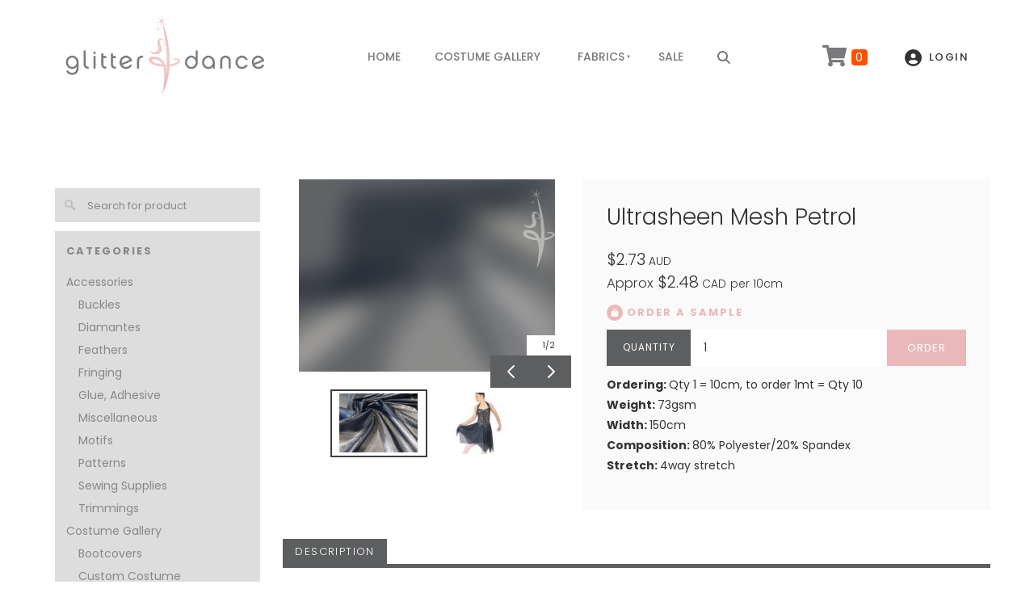

--- FILE ---
content_type: text/html; charset=utf-8
request_url: https://www.glitteranddance.com.au/products/glitter-and-dance-ultrasheen-mesh-petrol/
body_size: 20000
content:
<!DOCTYPE html>
<html lang="en">
	
	
<script async src="https://www.googletagmanager.com/gtag/js?id=G-RG6ZQ2248Y" type="83e0b8475d9c02413e500570-text/javascript"></script>
<script type="83e0b8475d9c02413e500570-text/javascript">
  window.dataLayer = window.dataLayer || [];
  function gtag(){dataLayer.push(arguments);}
  gtag('js', new Date());

  gtag('config', 'G-RG6ZQ2248Y');
</script>
	
	
	<head>
	<!-- Powered by https://www.oncord.com -->
	<title>UltraSheen Fog Liquid Metallic Foil Stretch Mesh Petrol Indigo</title>
	<meta name="title" content="UltraSheen Fog Liquid Metallic Foil Stretch Mesh Petrol Indigo">
	<meta name="description" content="## Ultrasheen Mesh – Petrol Introducing Ultrasheen Mesh Petrol, a luxurious dark indigo-blue stretch micro mesh enhanced with an all-over glossy titanium metallic foil. The deep petrol hue shifts beautifully under light, creating a captivating shimmer t">
	<meta name="keywords" content="micro mesh stretch fabric spandex lycra Australia, fine micro mesh activewear performance wear dance ballet costume stretch spandex lycra fabric Australia, metallic fog foil sheer stretch mesh spandex fabric, UltraSheen Fog Liquid Metallic Foil Stretch Me">
	<meta name="date.created" content="2021-02-16">
	<meta name="date.modified" content="2025-10-04">
	<meta name="robots" content="index,follow,max-image-preview:large,max-snippet:-1,max-video-preview:-1">
	<meta name="generator" content="https://www.oncord.com/">
	<link rel="canonical" href="https://www.glitteranddance.com.au/products/glitter-and-dance-ultrasheen-mesh-petrol/" />
	<meta itemprop="name" content="UltraSheen Fog Liquid Metallic Foil Stretch Mesh Petrol Indigo">
	<meta itemprop="description" content="## Ultrasheen Mesh – Petrol Introducing Ultrasheen Mesh Petrol, a luxurious dark indigo-blue stretch micro mesh enhanced with an all-over glossy titanium metallic foil. The deep petrol hue shifts beautifully under light, creating a captivating shimmer t">
	<meta itemprop="image" content="https://www.glitteranddance.com.au/media/commerce_products/396/UltraSheenPetrol.jpg">
	<meta name="twitter:card" content="summary">
	<meta name="twitter:title" content="UltraSheen Fog Liquid Metallic Foil Stretch Mesh Petrol Indigo">
	<meta name="twitter:description" content="## Ultrasheen Mesh – Petrol Introducing Ultrasheen Mesh Petrol, a luxurious dark indigo-blue stretch micro mesh enhanced with an all-over glossy titanium metallic foil. The deep petrol hue shifts beautifully under light, creating a captivating shimmer t">
	<meta name="twitter:image:src" content="https://www.glitteranddance.com.au/media/commerce_products/396/UltraSheenPetrol.jpg">
	<meta property="og:url" content="https://www.glitteranddance.com.au/products/glitter-and-dance-ultrasheen-mesh-petrol/">
	<meta property="og:title" content="UltraSheen Fog Liquid Metallic Foil Stretch Mesh Petrol Indigo">
	<meta property="og:description" content="## Ultrasheen Mesh – Petrol Introducing Ultrasheen Mesh Petrol, a luxurious dark indigo-blue stretch micro mesh enhanced with an all-over glossy titanium metallic foil. The deep petrol hue shifts beautifully under light, creating a captivating shimmer t">
	<meta property="og:site_name" content="Glitter and Dance">
	<meta property="og:type" content="product">
	<meta property="product:category" content="Fabric &gt; Stretch Fabric &gt; Stretch Mesh">
	<meta property="product:product_link" content="https://www.glitteranddance.com.au/products/glitter-and-dance-ultrasheen-mesh-petrol/">
	<meta property="product:price:amount" content="2.73">
	<meta property="product:price:currency" content="AUD">
	<meta property="product:weight:value" content="20">
	<meta property="product:weight:units" content="g">
	<meta property="og:image" content="https://www.glitteranddance.com.au/media/commerce_products/396/UltraSheenPetrol.jpg">
	<meta property="og:image:width" content="600">
	<meta property="og:image:height" content="450">

	<link rel="stylesheet" type="text/css" href="/_public/Framework/Assets/CSS/server.php?css=3404502079&v=2b06558959142ac85ab4177c427128b17e09757a" />

<style type="text/css">
.product-details-custom 
{}

.product-details-custom .product-details-custom__img
{
	flex: 1 1 50%;
}

.product-details-custom .product-details-custom__content
{
	flex: 1 1 50%;
    padding: 30px;
    background: #fafafa;
}
	
.product-details-custom .product-details-custom__orderControls__item
{
	margin-bottom: 0.8rem;
}

div#qty_container 
{
    display: block !important;
}

.product-details-custom .product-details-custom__optionsTable 
{
    margin-top: 7%;
    background: #f5f5f5;
    padding: 20px;
    padding-bottom: 10px;
}

.product-details-custom__optionsTable > span 
{
    padding-left: 1px;
}

.product-details-custom__optionsTable select 
{
    margin-bottom: 15px;
}

.product-details-custom__colorWrapper 
{
    display: contents;
}

.product-details-custom__quantityAndSubmit 
{
    display: flex;
}

.product-details-custom__quantitySpinbox 
{
    width: 100% !important;
    border: none !important;
    border-radius: 0px !important;
    padding: 12px !important;
    background: #fff !important;
    color: #333 !important;
    padding-left: 120px !important;
	line-height: 1em !important;
}

.product-details-custom__quantityAndSubmit  .spinBoxUp,
.product-details-custom__quantityAndSubmit .spinBoxDown
{
	display: none !important;
}

.product-details-custom__quantityAndSubmit #qty_container 
{
    flex: 0 0 78%;
    position: relative;
}

div#qty_container:before 
{
    content: "QUANTITY";
    position: absolute;
    color: #fff;
    top: 0;
    left: 0;
    font-size: smaller;
    letter-spacing: 1px;
    background: #5d5e60;
    width: 30%;
    bottom: 0;
    text-align: center;
    display: flex;
    justify-content: center;
    flex-direction: column;
}

.product-details-custom__optionsTable span 
{
    letter-spacing: 1px;
    text-transform: uppercase;
    font-size: small;
    font-weight: 700;
}
.product-details-custom .product-details-custom__combobox
{
	width: 100%;
	border-width: 2px;
}

.product-details-custom button[type=submit].product-details-custom__submit 
{
    width: 100%;
    font-size: small;
    border-radius: 0px;
    padding: 12px;
	min-width: unset;
	margin: 0px;
	line-height: 1em;
	background: #eab8b8;
	color: #fff;
}

.product-details-custom .s8-GalleryFlex 
{
	justify-content: flex-start;
}

.product-details-custom .s8-GalleryFlexItemContent 
{ 
	object-fit: contain; 
}

.product-details-custom__codeAndInventory .s8-standard-icon svg 
{
    color: #fff;
}

.product-details-custom__codeAndInventory 
{
    margin-bottom: 1rem;
    font-size: small;
    text-transform: uppercase;
}

.product-details-custom__codeAndInventory > span 
{
    opacity: .5;
    transition: .2s opacity;
}

.product-details-custom__codeAndInventory > span:hover 
{
    opacity: 1;
}

.product-details-custom .s8-GalleryFlexItem 
{
    max-width: 23.2%;
    margin: 3px !important;
    border: 1px solid #f5f5f5;
}

.product-details-custom .s8-GalleryFlexItem:first-child 
{
	max-width: 100% !important;
	margin-bottom: 0 !important;
	height: 300px; 
	object-fit: contain !important;
}

/* Currentcolor line */
.product-details-custom__topLineContainer
{
    display: block;
    position: absolute;
    width: 100%;
    top: 0;
    left: 0;
    margin: 0;
    padding: 0;
}

.product-details-custom__topLineContainer__line
{
    height: 5px;
    background-color: currentColor;
}

.product-details-custom__productSidebar 
{
    background: #5d5e60;
    padding: 15px;
    margin: 0 5%;
    box-shadow: 2px 2px 17px 0px #efefef;
    color: #333;
    position: relative;
    padding-top: 18px;
}

.product-details-custom__productSidebar a
{
	color: #fff !important;
}

.product-details-custom__productSidebar input 
{
    border: none !important;
    padding-left: 40px !important;
	color: #fff !important;
}

.product-details-custom__productSidebar > #searchform > span.s8-standard-icon 
{
    width: 15px;
    height: 15px;
    position: absolute;
    top: 50%;
    transform: perspective(1px) translateY(-50%);
    left: 15px;
    color: #353535;
}

.product-details-custom__productSidebar input::placeholder 
{
    font-size: small;
	color: #fff !important;
}

.product-details-custom__productSidebar ul 
{
    list-style: none;
    padding: 0;
    line-height: 2rem;
}

.product-details-custom__productSidebar input 
{
    border: 1px solid currentColor;
    border-radius: 0px;
    font-size: small;
}

.product-details-custom__productSidebar h4 
{
    font-size: x-large;
    margin-top: 1rem;
}

.product-details-custom__productSidebar hr 
{
	border: none;
    border-top: 1px solid rgb(189, 189, 189);
}

.product-details-custom__productSidebar h5 
{
    display: block;
    font-size: small;
    color: #fff;
    font-weight: 300;
}

.product-details-custom__productSidebar h5 span 
{
    float: right;
}

.product-details-custom__noImg 
{
    flex-direction: column;
    text-align: center;
    display: flex;
    align-items: center;
    justify-content: center;
    height: 400px;
    background: rgba(250, 250, 250, 0.32);
    border-radius: 5px;
    box-shadow: 8px 5px 20px #f5f5f5;
    border: 1px solid #f5f5f5;
	margin: 0 15px 20px 0;
}


.product-details-custom__productDescription h4,
.product-details-custom__productMatching h4
{
    display: inline-block;
    background: #5d5e60;
    padding: 5px 15px;
    text-transform: uppercase;
    letter-spacing: .1rem;
    font-size: small;
	color: #fff;
	margin: 0px;
}

.product-details-custom__productDescription > hr,
.product-details-custom__productMatching > hr
{
    margin: 0;
    border-top: 5px solid #5d5e60;
}

.product-details-custom__productMatching h4
{
	background: #e9b8b8;
}

.product-details-custom__productMatching > hr
{
	border-color: #e9b8b8;
}

.product-details-custom__unorderableMessage a:first-child span 
{
	float: left;
    margin-top: 5px;
    margin-right: 10px;
}

.product-details-custom__unorderableMessage p{
	text-align: left;
}


.product-details-custom__unorderableMessage a:last-child 
{
    font-size: small;
    font-weight: bold;
    letter-spacing: 1px;
    border: 2px solid currentColor;
    padding: 10px;
    text-align: center;
    margin: 0 auto;
	display: block;
	transition: .5s all;
}

.product-details-custom__unorderableMessage a:last-child:hover 
{
    background: currentColor;
}

.product-details-custom__unorderableMessage a span 
{
	transition: .5s all;
}

.product-details-custom__unorderableMessage a:last-child:hover span 
{
	color: #fff !important;
}

.excerpt-hidden 
{
	height: 3.5rem;
	overflow: hidden;
	position: relative;
}
.excerpt-hidden:after 
{
	content: "";
	position: absolute;
	bottom: 0;
	left: 0;
	width: 100%;
	height: 64px;
	background: linear-gradient(to bottom, rgba(255, 255, 255, 0.4) 0%, white 100%);
}
  
.excerpt-visible 
{
	height: auto;
	overflow: auto;
}
@media (max-width: 768px) 
{
	.product-details-custom__productDescription 
	{
		margin: 5%;
    }
    div#qty_container:before 
	{
        width: 40%;
    }
    .product-details-custom__quantitySpinbox 
	{
        padding-left: 90px !important;
    }
}
@media(max-width: 414px) 
{
    div#qty_container:before 
	{
        width: 40%;
    }
    .product-details-custom__quantitySpinbox 
	{
        padding-left: 120px !important;
    }
}

@media(max-width: 320px) 
{
    .product-details-custom__quantitySpinbox 
	{
        padding-left: 75px !important;
    }
}

.templateContainer--commerceProducts-list-custom
{
    grid-template-columns: repeat(5, 1fr) !important;
}

.product-details-custom__productMatching .product-list-item img
{
	height: 120px !important;
}

img.img-watermark-topright
{
	top: 10px;
	bottom: 0;
	width: 100px !important;
	z-index: 2;
	height: 100px !important;
	right: -10px;
}
/* This class is applied to the direct containing parent of this template when used in a repeater */
.templateContainer--commerceProducts-list-custom
{
	display: flex;
  	flex-wrap: wrap;
	padding: 20px 0 0 20px;
	box-sizing: border-box;
	margin: -20px;
}

/* 3 Columns on Desktop */
.product-list-custom
{
	width: calc(100% / 3);
	border: 0 solid transparent;
  	border-width: 0 20px 20px 0;
	position: relative;
	box-sizing: border-box;
	background-clip: padding-box;
	background-color: #FFF;
}

/* 2 Columns on MidSize Display */
@media (max-width: 900px)
{
	.product-list-custom { width: calc(100% / 2); }
}

/* 1 Column on Mobile */
@media (max-width: 700px)
{
	.product-list-custom { width: 100%; }
}

.product-list-custom .product-list-custom__border
{
	transition: box-shadow 0.3s ease-out;
	box-shadow: 0px 3px 10px rgba(0,0,0,0.2);
	position: relative;
	height: 100%;
}

	.product-list-custom:hover .product-list-custom__border
	{
		box-shadow: 7px 5px 15px rgba(0,0,0,0.3);
	}

.product-list-custom .product-list-custom__image
{
	display: block;
}

.product-list-custom .product-list-custom__noImage
{
	width: 100%;
	height: 250px;
	background: #EEE;
	color: #333;
	display: flex;
	flex-flow: row nowrap;
	justify-content: center;
	align-items: center;
}

.product-list-custom .product-list-custom__content
{
	padding: 20px;
	position: relative;
}

.product-list-custom .product-list-custom__price
{
	margin-top: 10px;
	margin-bottom: 20px;
	text-transform: uppercase;
}

.product-list-custom .product-list-custom__link
{
	position: absolute;
	top: 0px;
	bottom: 0px;
	left: 0px;
	right: 0px;
}</style>

<link rel="alternate" type="application/rss+xml" href="https://www.glitteranddance.com.au/feeds/products/rss/" title="Products via RSS" />
<link rel="alternate" type="application/atom+xml" href="https://www.glitteranddance.com.au/feeds/products/atom/" title="Products via Atom" />
<link rel="alternate" type="application/xml" href="https://www.glitteranddance.com.au/feeds/products/xml/" title="Products via XML" />
<link rel="alternate" type="application/json" href="https://www.glitteranddance.com.au/feeds/products/json/" title="Products via JSON" />

		<meta charset="utf-8" />
		<meta name="viewport"
		content="width=device-width, initial-scale=1.0, maximum-scale=1.0, minimum-scale=1.0, user-scalable=no" />
		<meta name="HandheldFriendly" content="true" />
		<link href="/media/website_designs/1/Exapmple-logo.png" rel="shortcut icon" />
		
		<style>
@font-face {
    font-family: 'Poppins';
    font-style: normal;
    font-display: swap;
    src: url(https://fonts.gstatic.com/s/poppins/v22/pxiGyp8kv8JHgFVrLPTecnFBGPaTSQ.woff2) format('woff2');
	font-weight: 100;
}

@font-face {
    font-family: 'Poppins';
    font-style: italic;
    font-display: swap;
    src: url(https://fonts.gstatic.com/s/poppins/v22/pxiAyp8kv8JHgFVrJJLmE3tAOvODSVFF.woff2) format('woff2');
	font-weight: 100;
}

@font-face {
    font-family: 'Poppins';
    font-style: normal;
    font-display: swap;
    src: url(https://fonts.gstatic.com/s/poppins/v22/pxiByp8kv8JHgFVrLFj_V15vFP-KUEg.woff2) format('woff2');
	font-weight: 200;
}

@font-face {
    font-family: 'Poppins';
    font-style: italic;
    font-display: swap;
    src: url(https://fonts.gstatic.com/s/poppins/v22/pxiDyp8kv8JHgFVrJJLmv1plFd2PQEhcqw.woff2) format('woff2');
	font-weight: 200;
}

@font-face {
    font-family: 'Poppins';
    font-style: normal;
    font-display: swap;
    src: url(https://fonts.gstatic.com/s/poppins/v22/pxiByp8kv8JHgFVrLDz8V15vFP-KUEg.woff2) format('woff2');
	font-weight: 300;
}

@font-face {
    font-family: 'Poppins';
    font-style: italic;
    font-display: swap;
    src: url(https://fonts.gstatic.com/s/poppins/v22/pxiDyp8kv8JHgFVrJJLm21llFd2PQEhcqw.woff2) format('woff2');
	font-weight: 300;
}

@font-face {
    font-family: 'Poppins';
    font-style: normal;
    font-display: swap;
    src: url(https://fonts.gstatic.com/s/poppins/v22/pxiEyp8kv8JHgFVrFJXUc1NECPY.woff2) format('woff2');
	font-weight: normal;
}

@font-face {
    font-family: 'Poppins';
    font-style: italic;
    font-display: swap;
    src: url(https://fonts.gstatic.com/s/poppins/v22/pxiGyp8kv8JHgFVrJJLecnFBGPaTSQ.woff2) format('woff2');
	font-weight: normal;
}

@font-face {
    font-family: 'Poppins';
    font-style: normal;
    font-display: swap;
    src: url(https://fonts.gstatic.com/s/poppins/v22/pxiByp8kv8JHgFVrLGT9V15vFP-KUEg.woff2) format('woff2');
	font-weight: 500;
}

@font-face {
    font-family: 'Poppins';
    font-style: italic;
    font-display: swap;
    src: url(https://fonts.gstatic.com/s/poppins/v22/pxiDyp8kv8JHgFVrJJLmg1hlFd2PQEhcqw.woff2) format('woff2');
	font-weight: 500;
}

@font-face {
    font-family: 'Poppins';
    font-style: normal;
    font-display: swap;
    src: url(https://fonts.gstatic.com/s/poppins/v22/pxiByp8kv8JHgFVrLEj6V15vFP-KUEg.woff2) format('woff2');
	font-weight: 600;
}

@font-face {
    font-family: 'Poppins';
    font-style: italic;
    font-display: swap;
    src: url(https://fonts.gstatic.com/s/poppins/v22/pxiDyp8kv8JHgFVrJJLmr19lFd2PQEhcqw.woff2) format('woff2');
	font-weight: 600;
}

@font-face {
    font-family: 'Poppins';
    font-style: normal;
    font-display: swap;
    src: url(https://fonts.gstatic.com/s/poppins/v22/pxiByp8kv8JHgFVrLCz7V15vFP-KUEg.woff2) format('woff2');
	font-weight: 700;
}

@font-face {
    font-family: 'Poppins';
    font-style: italic;
    font-display: swap;
    src: url(https://fonts.gstatic.com/s/poppins/v22/pxiDyp8kv8JHgFVrJJLmy15lFd2PQEhcqw.woff2) format('woff2');
	font-weight: 700;
}

@font-face {
    font-family: 'Poppins';
    font-style: normal;
    font-display: swap;
    src: url(https://fonts.gstatic.com/s/poppins/v22/pxiByp8kv8JHgFVrLDD4V15vFP-KUEg.woff2) format('woff2');
	font-weight: 800;
}

@font-face {
    font-family: 'Poppins';
    font-style: italic;
    font-display: swap;
    src: url(https://fonts.gstatic.com/s/poppins/v22/pxiDyp8kv8JHgFVrJJLm111lFd2PQEhcqw.woff2) format('woff2');
	font-weight: 800;
}

@font-face {
    font-family: 'Poppins';
    font-style: normal;
    font-display: swap;
    src: url(https://fonts.gstatic.com/s/poppins/v22/pxiByp8kv8JHgFVrLBT5V15vFP-KUEg.woff2) format('woff2');
	font-weight: 900;
}

@font-face {
    font-family: 'Poppins';
    font-style: italic;
    font-display: swap;
    src: url(https://fonts.gstatic.com/s/poppins/v22/pxiDyp8kv8JHgFVrJJLm81xlFd2PQEhcqw.woff2) format('woff2');
	font-weight: 900;
}
</style>
<style>
* { box-sizing: border-box }

img,svg,iframe
{
	max-width: 100%;
}

iframe[src^="https://www.youtube.com/embed/"], iframe[src^="https://youtu.be/"]
{
	max-height: 66vw;
}
/* HTML */
html
{
	 touch-action: manipulation;
	 -webkit-text-size-adjust: 100%;
	font-size: 14px;
}

@media (max-width: 700px) {
html
{
	font-size: 14px;
}
}

h1:first-child, h2:first-child, h3:first-child, h4:first-child, h5:first-child, h6:first-child, p:first-child {
	margin-top: 0;
}
/* Body */
body
{
	margin: 0;
	font-family: "Poppins", sans-serif;
	color: #333333;
	font-size: 1rem;
	line-height: 1.8rem;
}

p
{
    margin-block-start: 0;
    margin-top: 0rem;
    margin-block-end: 0;
    margin-bottom: 0.8rem;
}

/* H1 */
h1
{
	font-family: "Poppins", sans-serif;
	font-weight: 300;
	color: #ebbaba;
	font-size: 2.8271rem;
	line-height: 3.3570rem;
	margin-top: 3.1rem;
	margin-bottom: 1.6rem;
}

/* H2 */
h2
{
	font-family: "Poppins", sans-serif;
	font-weight: 300;
	font-size: 1.9993rem;
	line-height: 2.4985rem;
	margin-top: 3.1rem;
	margin-bottom: 1.6rem;
}

/* H3 */
h3
{
	font-family: "Poppins", sans-serif;
	font-weight: 300;
	font-size: 1.414rem;
	line-height: 1.914rem;
	margin-top: 2.3rem;
	margin-bottom: 0.8rem;
}

/* H4 */
H4
{
	font-family: "Poppins", sans-serif;
	font-weight: 300;
	font-size: 1rem;
	line-height: 1.55rem;
	margin-top: 2.3rem;
	margin-bottom: 0.8rem;
}

/* H5 */
H5
{
	font-family: "Poppins", sans-serif;
	font-weight: 300;
	font-size: 1rem;
	line-height: 1.55rem;
	margin-top: 1.6rem;
	margin-bottom: 0.8rem;
}

/* Links */
a
{
	color: #eab8b8;;
	text-decoration: none;
}

a:hover
{
}

/* Forms */
input[type=text],input[type=email],input[type=url],input[type=password],input[type=number],textarea
{
	font-family: inherit;
	font-size: inherit;
	padding: .5em 1em;
	border: 1px solid #cccccc;
	border-radius: 1px;
	box-sizing: border-box;
	transition: box-shadow 0.1s linear, border 0.1s linear;
	box-shadow: 0 0, 0 0 #428bca inset, 0 0, 0 0;
	background: #fff;
}

input[type=text]:focus,input[type=email]:focus,input[type=url]:focus,input[type=password]:focus,input[type=number]:focus,textarea:focus,select:focus
{
	box-shadow: 0 0, 0 1px #428bca, 0 0, 0 0;
	border-bottom: 1px solid #428bca;
	outline: none;
}

select
{
	font-family: inherit;
	font-size: 12pt;
	padding: .5em 1em;
	border: 1px solid #cccccc;
	background: #fff;
	height: 40px;
	box-sizing: border-box;
}

input[type=text].small,input[type=email].small,input[type=url].small,input[type=password].small,input[type=number].small,textarea,select.small
{
	padding: 0.3em 0.6em;
}

button[type=submit]
{
	display: inline-block;
	vertical-align: top;
	outline: none;
	background-color: #428bca;
	background-image: linear-gradient(to bottom, #4b92cb, #3b89c7);

	border: 1px solid #428bca;
	color: #fff;
	padding: 10px 25px 10px 25px;
	border-radius: 3px;
	margin-top: 2px;
	margin-bottom: 2px;
	cursor: pointer;
	font-weight: bold;
	font-size: inherit;
}

button[type=submit]:focus
{
	box-shadow: 0 0 3px rgba(200, 200, 200, 0.3);
}

button[type=submit]:active
{
	background: #3379b1;
	background-image: none;
	color: rgba(255, 255, 255, 0.95);
	padding: 11px 25px 9px 25px;
	transition: background linear 0.05s;
}

button[type=submit]:active svg
{
	color: rgba(255, 255, 255, 0.95);
}

button[type=submit].submitButtonSubmitted
{
	color: rgba(0,0,0,0) !important;
	position: relative;
	user-select: none;
}

button[type=submit].submitButtonSubmitted *
{
	visibility: hidden !important;
}

button[type=submit].submitButtonSubmitted:before
{
	position: absolute;
	top: 4px;
	left: 4px;
	bottom: 4px;
	right: 4px;
	content: '';
	display: block;
	background: url("[data-uri]") no-repeat center center;
}
/*
	Elements covered by this CSS:
	- forms:row
	- forms:submitbutton
	- forms:editbox
	- forms:textarea
	- forms:checkbox
	- forms:radiobutton
	- forms:combobox
*/

/* --------------------- Form Rows --------------------- */

/* Minimal Form Rows */
.formRow
{
	background-color: transparent;
	/* display: flex;
	justify-content: flex-start;
	flex-flow: row wrap;
	align-items: center; */
	margin: 10px auto;
	padding: 10px;
	position: relative;
	color: inherit;
}

.formRow br
{
	line-height: .5rem;
	font-size: .5rem;
}

/* Form row label */
.formRow .formRowLabel
{
	position: relative;
	padding-left: 8px;
	color: inherit;
	font-size: 0.9em;
	text-align: left;
	width: 100%;
	display: block;
}

/* Row Description */
.formRow .formRowDescription
{
	position: relative;
	padding-left: 8px;
	color: inherit;
	text-align: left;
	width: 100%;
	display: block;
}

/* Container for form row description */
.formRow .description_container
{
	padding: 0px 8px;
	opacity: 0;
	height: 0;
	transition: all 0.5s ease-out;
	overflow: hidden;
}

/*  */
.formRow .description_container_active
{
	opacity: 1;
	height: auto;
	padding: 6px 8px;
}

/* --------------------- Buttons --------------------- */

button[type=submit]
{
	background: transparent;
	min-width: 150px;
	padding: 15px 20px;
	text-transform: uppercase;
	color: #eab8b8;;
	border: 2px solid #eab8b8;;
	font: inherit;
	cursor: pointer;
	font-size: 1em;
	letter-spacing: 1px;
	border-radius: 4px;
	transition: color 0.4s ease-out, background-color 0.4s ease-out;
}

button[type=submit]:hover
{
	background: #eab8b8;;
	color: #ffffff;
}

button[type=submit]:focus
{
	box-shadow: none;
}

button[type=submit]:active
{
	background: #eab8b8;;
	background-image: none;
	color: rgba(255, 255, 255, 0.95);
	transition: background linear 0.05s;
	padding: 15px 20px;
}

button[type=submit]:active svg
{
	color: rgba(255, 255, 255, 0.95);
}

button[type=submit].submitButtonSubmitted
{
	background-color: #eab8b8;;
	color: rgba(0,0,0,0) !important;
	position: relative;
	user-select: none;
	transition: none;
}

/* Hide any text or icons inside the button when submitted*/
button[type=submit].submitButtonSubmitted *
{
	visibility: hidden !important;
}

button[type=submit].submitButtonSubmitted:before
{
	position: absolute;
	top: 4px;
	left: 4px;
	bottom: 4px;
	right: 4px;
	content: '';
	display: block;
	background: url("[data-uri]") no-repeat center center;
}

button[type=submit]:disabled
{
	cursor: default;
	background: #e0e0e0;
	color: #b0b0b0;
	border: none;
}

/* --------------------- Text Inputs & Textarea --------------------- */

input[type=text],
input[type=email],
input[type=url],
input[type=password],
input[type=number],
textarea
{
	background-color: transparent;
	border: none;
	border-bottom: 2px solid;
	border-color: inherit;
	width: 100%;
	font: inherit;
	line-height: 2em;
	padding-left: 8px;
	transition: border-color 0.4s ease-out;
	border-top-left-radius: 4px;
	border-top-right-radius: 4px;
	outline: none;
	box-shadow: none;
	color: inherit;
}

textarea
{
	background-color: rgba(220,220,220, 0.2);
	resize: vertical;
	margin-top: 10px;
}

/* Focused styles for inputs */
input[type=text]:focus,
input[type=email]:focus,
input[type=url]:focus,
input[type=password]:focus,
input[type=number]:focus,
textarea:focus
{
	border-color: #eab8b8;;
	outline: none;
	box-shadow: none;
	border-bottom-width: 2px;
}

/* --------------------- Checkbox & Radiobutton --------------------- */

/* Container for the actual box portion of the checkbox and radiobutton */
label.s8-checkbox-container,
label.s8-radiobutton-container
{
	box-sizing: border-box;
	min-width: 1.5em;
	min-height: 1.5em;
	margin-right: 10px;
	margin-top: 1px;
	vertical-align: middle;
	display: inline-block;
	position: relative;
	user-select: none;
	cursor: pointer;
}

/* Hidden input for checkbox and radio button */
label.s8-checkbox-container input,
label.s8-radiobutton-container input
{
	display: none;
}

/* The actual box that makes up the styled checkbox or radiobutton */
label.s8-checkbox-container input ~ .s8-checkbox,
label.s8-radiobutton-container input ~ .s8-radiobutton
{
	position: absolute;
	top: 0;
	right: 0;
	bottom: 0;
	left: 0;
	background: #fff;
	border: 1px solid rgba(175,175,175,0.8);
	transition: all 0.3s ease-out;
	background-color: transparent;
}

/* Checkbox itself only: Rounded Square */
label.s8-checkbox-container input ~ .s8-checkbox
{
	border-radius: 4px;
}

/* Radiobutton itself only: Round */
label.s8-radiobutton-container input ~ .s8-radiobutton
{
	border-radius: 50%;
}

/* Common styles for checkbox tick and radiobutton dot before elements */
label.s8-checkbox-container input ~ .s8-checkbox:before,
label.s8-radiobutton-container input ~ .s8-radiobutton:before
{
	content: '';
	position: absolute;
	opacity: 0;
	transition: opacity 0.3s ease-out;
}

/* The checked tick for checkbox, hidden until checked */
label.s8-checkbox-container input ~ .s8-checkbox:before
{
	left: .55em;
	top: .28em;
	width: .22em;
	height: .55em;
	border: solid #fff;
	border-width: 0 2px 2px 0;
	-webkit-transform: rotate(38deg);
	transform: rotate(38deg);
}

/* The checked dot for radiobutton, hidden until checked */
label.s8-radiobutton-container input ~ .s8-radiobutton:before
{
	top: 50%;
	left: 50%;
	width: 8px;
	height: 8px;
	margin-top: -4px;
	margin-left: -4px;
	background: #eab8b8;;
	border-radius: 1em;
}

/* Hover on Checkbox and Radio Button*/
label.s8-checkbox-container input ~ .s8-checkbox:hover,
label.s8-radiobutton-container input ~ .s8-radiobutton:hover
{
	border-color: #eab8b8;;
}

/* Text Label for checkbox and radiobutton */
label.s8-checkbox-label,
label.s8-radiobutton-label
{
	cursor: pointer;
}

/* Style actual checkbox/radiobutton when hidden input is active */
label.s8-checkbox-container input:active ~ .s8-checkbox,
label.s8-radiobutton-container input:active ~ .s8-radiobutton
{

}

/* When Checkbox is Checked */
label.s8-checkbox-container input:checked ~ .s8-checkbox
{
	background-color: #eab8b8;;
	border-color: #eab8b8;;
}

/* When checkbox is checked, reveal the tick */
label.s8-checkbox-container input:checked ~ .s8-checkbox:before
{
	opacity: 1;
}

/* When radiobutton is checked, reveal the dot */
label.s8-radiobutton-container input:checked ~ .s8-radiobutton:before
{
	opacity: 1;
}

/* --------------------- Combobox --------------------- */

select
{
	border-radius: 4px;
	border: 1px solid #eee;
	height: 3em;
	transition: border-color 0.3s ease-out;
	cursor: pointer;
	padding: 0 5px;

	/* Colours must be set like this to allow options
		to always be visible */
	background-color: #fff;
	color: #333;

	font-family: inherit;
}

select:focus
{
	box-shadow: none;
	border: 1px solid #eee;
}

select:hover
{
	border-color: #eab8b8;;
}

.s8-forms-minimal select option
{
	cursor: pointer;
	color: #333;
}</style>

		<style>
		hr {
			border: none;
			border-top: 1px solid #eab8b8;
		}

		h5 {
			font-weight: 700;
			font-size: small;
			letter-spacing: 2px;
			text-transform: uppercase;
		}

		@media (max-width: 1000px) {
			.s8-templatesHeader-slim .s8-templatesHeader-grid {
				flex-flow: unset !important;
			}

			.s8-templatesHeader-slim.s8-templates-header--noFunctions .s8-templatesHeader-navigation-container {
				flex: unset !important;
			}

			.s8-navigationPrimary--displayStateMobile:last-of-type a {
				color: #242424 !important;
			}

			.s8-navigationPrimary--displayStateMobile:last-of-type li ul,
			.s8-navigationPrimary--displayStateMobile:last-of-type li ul ul {
				padding-left: 1em !important;
			}
		}

		@media (max-width: 768px) {
			.s8-templates-button {
				margin: 5px 0;
			}
		}

		hr {
			border-top: 2px solid #eab8b8;
			margin-left: 0;
			margin-top: 20px;
			margin-bottom: 20px;
		}

		.section-mainPage .s8-templates-section {
			height: 100% !important;
		}

		.s8-templates-button {
			font-size: small;
			font-weight: 500;
			letter-spacing: 1.5px;
			margin: 2px 0;
			text-transform: uppercase;
		}

		.s8-templates-button-container {
			padding-right: 30px !important;
			padding-left: 30px !important;
		}

		.s8-faq__labelContainer {
			padding: 10px;
			background: #eab8b8;
			margin-bottom: 10px;
			color: #fff;
			border-radius: 0px;
		}

		.s8-faq__heading {
			font-size: large;
			margin: 0px;
		}

		.s8-faq__text {
			margin-top: 20px;
		}

		.s8-faq__heading__arrow {
			position: absolute;
			right: 25px;
		}

		.section-contentShare {
			border-top: 1px solid #ddd;
			border-bottom: 1px solid #ddd;
			padding: 1rem;
			display: flex;
			align-items: center;
		}

		.at-share-btn-elements a {
			flex-grow: 1;
			text-align: center;
			display: flex;
			align-items: stretch;
			float: left;
		}

		.at-share-btn-elements {
			display: flex;
			flex-flow: row wrap;
		}

		.addthis_inline_share_toolbox {
			width: 100%;
		}

		.section-contentShare>span {
			margin-top: 20px;
		}

		form#searchform .formRowColWide {
			position: relative;
		}

		form#searchform input {
			border: 2px solid #eab8b8;
			border-radius: 0px !important;
		}

		form#searchform button[type="submit"] {
			border-radius: 0;
			background: #eab8b8;
			color: white;
			position: absolute;
			top: 0;
			bottom: 0;
			right: 0;
			border: 2px solid #eab8b8;
			margin: 0;
		}
		
		footer
		{
			
		}

		footer h5 {
			color: #fff !important;
		}

		footer a {
			color: #ffffff;
		}

		footer hr {
			border: none;
			border-top: 1px solid #5c5c5c;
			width: 100%;
			padding: 10px 0 !important;
		}

		footer .s8-templates-socialLinks {
			float: right;
		}

		footer ul {
			margin: 0px;
			padding: 0px;
			list-style: none;
		}

		footer ul li {
			line-height: 2rem;
		}

		footer #newsletter_signup input {
			border: 1px solid #bebebe;
			border-radius: 0px;
			padding: 10px 20px;
			font-size: small;
		}

		footer #newsletter_signup input::focus {
			border: 1px solid #fff !important;
		}

		footer #newsletter_signup button[type="submit"] {
			border-radius: 0px;
			font-size: small;
			padding: 10px 20px;
		}

		@media (max-width:768px) {
			form#searchform button[type="submit"] {
				position: unset;
				margin: 10px 0;
				width: 100%;
			}
		}
	</style>
		
	

<style type="text/css">
dialogbox#dialogbox_siteAds dialogboxclose:before, dialogbox#dialogbox_siteAds dialogboxclose:after {
    border-color: #333;
}
.s8-navigationPrimary > li > a
{
	font-size: 14px;
	font-weight: 500;
	text-transform: uppercase;
}

.s8-navigationPrimary li.s8-navigationPrimaryItem--active > a::before {
    content: '';
    border-bottom: 2px solid #ebbaba;
    position: absolute;
    bottom: 0px;
    left: 1.5em;
    right: 1.5em;
    margin-left: 0em !important;
    margin: 0;
}

.s8-templatesHeader-slim .s8-templatesHeader-featuredContainer {
	flex-flow: row-reverse
}

#headerNav > li:nth-last-child(2) {
    display: none;
}

.s8-templates-header-primaryfunctioncontainer .s8-templates-button, .s8-templates-header-primaryfunctioncontainer .s8-templates-button-container {
    min-width: auto;
    padding-left: 0.5rem !important;
    padding-right: 0.5rem !important;
}

@media (max-width: 700px) {
	.hidden-onMobile {
	    display: none;
		visibility: hidden;
	}
	
	.hidden-onDesktop {
		display: block;
	}
	
	.s8-templates-header-primaryfunctioncontainer .s8-templates-button {
	    min-width: auto;
	}

	#headerNav > li:nth-last-child(2) {
	    display: block;
	}

	
}

/* rotator */
.s8-featured-rotator {
    height: 90vh;
    background-size: cover;
    background-position: center;
    background-repeat: no-repeat;
}

.s8-featured-rotator__content {
    position: absolute;
    top: 50%;
    transform: perspective(1px) translateY(-50%);
    width: 50%;
}

.s8-featured-rotator__content p {
	color: #fff !important;
}

.s8-featured-rotator__container {
    position: relative;
    max-width: 1200px;
    margin: 0 auto;
    height: 100% !important;
}

.s8-featured-rotator__backdrop {
    background: rgb(0 0 0 / 40%);
    width: 100%;
    height: 100%;
}

div#s8-featured-rotator__controls a#next standard-icon {
    position: absolute;
    top: 50%;
    transform: perspective(1px) translateY(-50%);
    right: 50px;
    color: white;
    border-radius: 0px;
    padding: 10px;
    opacity: 0.5;
    transition: 0.5s;
}

div#s8-featured-rotator__controls a#next standard-icon:hover, div#s8-featured-rotator__controls a#prev standard-icon:hover {
	opacity: 1;
}

div#s8-featured-rotator__controls a#prev standard-icon {
    position: absolute;
    top: 50%;
    transform: perspective(1px) translateY(-50%);
    left: 50px;
    color: white;
    border-radius: 0px;
    padding: 10px;
    opacity: 0.5;
    transition: 0.5s;
}

@media (max-width: 1200px) {
	.s8-featured-rotator__content {
		right: 0;
		left: 0;
		margin: 0 auto;
	}
}

@media (max-width: 992px) {
	.s8-templates-header-primaryfunctioncontainer {
		display: none;
	}
	
	.s8-templatesHeader-slim .s8-templates-header-secondaryfunctioncontainer {
		display: block !important;
	}
	
	.s8-templatesHeader-slim .s8-templatesHeader-featuredContainer {
		order: 3;
		flex: unset !important;
		min-width: max-content;
	}
	
	.s8-templatesHeader-slim .s8-templates-header-primaryfunctioncontainer, .s8-templatesHeader-slim .s8-templates-header-secondaryfunctioncontainer {
		margin: 0 !important;
	}
	
	.s8-navigationPrimary--displayStateMobile.s8-navigationPrimaryMobile a {
		padding: 1rem !important;
	}
	
	.s8-templatesHeader-slim .s8-templatesHeader-logo {
		justify-content: flex-start;
	}
	
	.s8-navigationPrimary--displayStateMobile.s8-navigationPrimaryMobile a {
		justify-content: flex-end;
	}
	
	.s8-navigationPrimary--displayStateMobile.s8-navigationPrimaryMobile li {
		width: max-content;
	}
	
	.s8-navigationPrimaryMobile {
		justify-content: flex-end;
	}
}

@media (max-width: 768px) {
	.s8-featured-rotator {
		height: 80vh;
	}
	
	.s8-featured-rotator h1 {
		font-size: x-large;
	}
	
	.s8-featured-rotator__content {
		width: 90% !important;
	}
	
	#s8-featured-rotator__controls {
		display: none;
	}
	
	.s8-featured-rotator__content {
		top: 50%;
	}
}

@media (max-width: 400px) {
	.s8-templates-headercart-classic .s8-templates-headercart-icon {
	    font-size: 20px;
	    display: flex;
	}
}
/* products */
.product-grid {
    padding: 0;
    margin: 0;
    display: grid;
    grid-template-columns: 20% 1fr;
    grid-gap: 1.5rem;
    grid-area: auto;
}

.product-grid .product-list-grid,
.templateContainer--commerceProducts-list-custom {
	padding: 0;
    margin: 0;
    display: grid;
    grid-template-columns: repeat(3, 1fr);
    grid-gap: 1.5rem;
}

.templateContainer--commerceProducts-list-custom {
	grid-template-columns: repeat(4, 1fr);
}

.product-list-item {
	position: relative;
    border: 1px solid #ccc;
	background: #fff;
}

.product-list-item img {
    width: 100% !important;
    height: 200px;
    object-fit: cover;
    vertical-align: bottom;
}

.product-list-item h3 {
    margin: 1rem 0 !important;
    font-size: 16px;
    font-weight: 400;
	line-height: 1.3;
}

.product-list-item .product-list-item-content {
    text-align: center;
    padding: 0;
}

.product-list-item .product-list-item-price {
    font-size: small;
    font-weight: 400;
	color: #e9b8b8;
}

.product-list-item .product-list-item-actions {
    display: flex;
    justify-content: center;
    align-items: center;
}

.product-list-item .product-list-item-actions a {
    background: #eab8b8;
    color: #fff;
    font-size: 12px;
    font-weight: 400;
    text-transform: uppercase;
    letter-spacing: 1px;
    padding: .3em 1em;
    width: 100%;
    display: flex;
    justify-content: space-between;
    align-items: center;
}

.product-list-item .product-list-item-link {
    position: absolute;
    top: 0;
    bottom: 0;
    right: 0;
    left: 0;
}

.product-grid .product-grid-column input[type="text"] {
	background: #fff;
    border: 1px solid rgba(175,175,175,0.8);
    border-radius: 0px;
}

.product-grid .product-grid-column .s8-checkbox-wrapper {
    display: block;
}

.product-grid .product-grid-column label.s8-checkbox-label {
	font-size: small;
}

.product-grid .product-grid-footer,
.product-details-custom__productSidebar{
    background: #ddd;
    padding: 1rem;
	box-shadow: none;
    color: #888;
}

.s8-ProductGalleryNavButton
{
	background: #5d5e60;
	border: 0 none;
}

.product-grid .product-grid-footer a,
.product-details-custom__productSidebar h5,
.product-details-custom__productSidebar a,
form#searchform input::placeholder,
form#searchform input
{
	color: #888 !important;
}

.product-grid .product-grid-footer p {
	margin-bottom: 0px;
    font-size: 18px;
    font-weight: 600;
}

.product-grid .product-grid-footer ul {
    list-style: none;
    padding: 0;
    margin: 0;
}

.hidden-lg {
	display: none;
}


.noImage {
	width: 100%;
	height: 200px;
	
	display: flex;
	flex-direction: column;
	justify-content: center;
	align-items: center;
	background: #f5f5f5;
}

@media (max-width: 768px) {
	.product-grid {
		grid-template-columns: 1fr;
	}
	
	.hidden-lg {
		display: block;
	}
	
	.sidebar-xs {
	    position: fixed;
	    top: 0;
	    left: -1000px;
	    bottom: 0;
	    padding: 1rem;
	    z-index: 999;
	    width: 70%;
	    background: #fff;
	    overflow: auto;
		transition: .5s cubic-bezier(0.77,0,0.175,1) all;
	}
	
	.filterMenu {
	    display: flex;
	    justify-content: flex-start;
	    align-items: center;
	    font-size: 12px;
	    letter-spacing: 1px;
	    text-transform: uppercase;
		margin-bottom: 1rem;
	}
	
	.filterMenuWrapper.hidden-lg .filterMenu {
		background: #eab8b8;
		color: #fff;
	    margin-bottom: 0 !important;
		padding: 1rem;
	}
	
	.sidebar-xs.opened {
	    left: 0;
	}
}

@media (max-width: 600px) {
	.product-grid .product-list-grid {
	    grid-template-columns: repeat(2, 1fr);
	}
}

@media (max-width: 400px) {
	.product-grid .product-list-grid {
	    grid-template-columns: 1fr;
	}
}

.ribbon 
{
  width: 150px;
  height: 150px;
  overflow: hidden;
  position: absolute;
  z-index: 2;
}

.ribbon span 
{
  position: absolute;
  display: block;
  width: 250px;
  padding: 10px 0;
  background-color: rgba(235, 184, 184, 0.75);
  box-shadow: 0 5px 10px rgba(0,0,0,.1);
  color: #fff;
  font: 400 16px/1 'Lato', sans-serif;
  text-shadow: 0 1px 1px rgba(0,0,0,.2);
  text-transform: uppercase;
  text-align: center;
}

/* top left*/
.ribbon-top-left {

}

.ribbon-top-left span {
  right: -25px;
  top: 30px;
  transform: rotate(-40deg);
}

.product-image
{
	position: relative;
}

img.img-watermark
{
	position: absolute;
	width: 120px !important;
	height: 120px;
	bottom: 10px;
	right: -20px;
	object-fit: contain;
	opacity: 0.4;
}


img.img-watermark-small
{
	width: 30px !important;
	z-index: 2;
	height: 50px !important;
	right: 10px;
	bottom: -10px;
}

/* shipping */

#commerce_cart_shipping_form .s8-radiobutton-wrapper
{
	width: 45%;
	display: inline-block;
}

@media (max-width: 700px)
{
	#commerce_cart_shipping_form .s8-radiobutton-wrapper
	{
		width: 100%;
		display: block;
	}
}



</style>

</head>
	<body>
		
		
		<header class="s8-templatesHeader s8-templatesHeader-slim" style=""><!-- LOGO--><div class="s8-templatesHeader-container" style="background-color: #ffffff;">
	<div class="s8-templatesHeader-grid s8-templatesHeader-container-size-md">
		
		<div class="s8-templatesHeader-logo">
			<a href="/" class="s8-templatesHeader-logo-link">
				<img class="s8-templatesHeader-logo-image" src="/media/website_designs/1/Exapmple-logo_800x336a.png" alt="Logo" style="max-height: 111px; max-width: 296px;" />
			</a>
		</div>

		<div class="s8-templatesHeader-navigation-container s8-templatesHeader-navHighlight-dark" style="background-color: #ffffff;">
			<nav class="s8-templatesHeader-navigation-nav" style="color: #797a7d;">
				<ul class="s8-navigationPrimary s8-navigationPrimaryMobile" aria-label="Open Mobile Menu"><li><a href="#" title="Mobile Menu"><svg class="s8-navigationPrimary__hamburgerSVG" viewBox="0 0 16 16"><path class="s8-navigationPrimaryMobile-bar1" d="m 2,3 12,0"></path><path class="s8-navigationPrimaryMobile-bar2" d="m 2,8 12,0"></path><path class="s8-navigationPrimaryMobile-bar3" d="m 2,13 12,0"></path></svg><span class="s8-navigationPrimary__menuText">Menu</span></a></li></ul><ul id="headerNav" class="s8-navigationPrimary s8-navigationPrimary-horizontal s8-navigationPrimary-openOnHover s8-navigationPrimary-preventWrap"><li><a href="/">Home</a></li><li><a href="/costume-gallery-/">Costume Gallery</a></li><li class="s8-navigationPrimary-hasChildren"><a href="/fabrics/">fabrics</a><ul><li><a href="/fabrics/stretch/">Stretch</a></li><li><a href="/fabrics/non-stretch/">Non-Stretch</a></li></ul></li><li><a href="/sale/">Sale</a></li><li><a href="/community/login/">        Login       </a></li><li><a href="/search-product/">
					<standard-icon style="width: 16px; height: 16px; vertical-align: middle;" class="s8-standard-icon"><svg xmlns="http://www.w3.org/2000/svg" viewBox="0 0 512 512" role="img">
  <path d="M416 208c0 45.9-14.9 88.3-40 122.7L502.6 457.4c12.5 12.5 12.5 32.8 0 45.3s-32.8 12.5-45.3 0L330.7 376c-34.4 25.2-76.8 40-122.7 40C93.1 416 0 322.9 0 208S93.1 0 208 0S416 93.1 416 208zM208 352a144 144 0 1 0 0-288 144 144 0 1 0 0 288z" fill="currentColor"/>
  <!--! Font Awesome Free 6.4.0 by @fontawesome - https://fontawesome.com License - https://fontawesome.com/license/free (Icons: CC BY 4.0, Fonts: SIL OFL 1.1, Code: MIT License) Copyright 2023 Fonticons, Inc. -->
</svg></standard-icon>
				</a></li></ul><script type="83e0b8475d9c02413e500570-text/javascript">
(()=>{
	let n = document.getElementById("headerNav");
	if(n && window.matchMedia('(max-width: 700px)').matches || localStorage.getItem('primnavcollapse' + window.outerWidth) || n.scrollWidth > n.clientWidth) { localStorage.setItem('primnavcollapse' + window.outerWidth, true); n.classList.add('s8-navigationPrimary--displayStateMobile'); }
})();
</script>

			</nav>
		</div>

		<div class="s8-templatesHeader-featuredContainer">
			<div class="s8-templates-header-primaryfunctioncontainer"><span id="s8-templatesbutton1" headerposition="primary" class="s8-templates-button s8-templates-button-classic" style=""><span class="s8-templates-button-container" style="color: ; text-align: center; background-color: #ffffff; border: 0px solid #000; border-radius: 4px; padding: 8px;">
	<span class="s8-templates-button-content"><standard-icon style="width: 21px; height: 21px; vertical-align: middle;" class="s8-standard-icon"><svg xmlns="http://www.w3.org/2000/svg" viewBox="0 0 512 512" role="img">
  <path d="M399 384.2C376.9 345.8 335.4 320 288 320H224c-47.4 0-88.9 25.8-111 64.2c35.2 39.2 86.2 63.8 143 63.8s107.8-24.7 143-63.8zM0 256a256 256 0 1 1 512 0A256 256 0 1 1 0 256zm256 16a72 72 0 1 0 0-144 72 72 0 1 0 0 144z" fill="currentColor"/>
  <!--! Font Awesome Free 6.4.0 by @fontawesome - https://fontawesome.com License - https://fontawesome.com/license/free (Icons: CC BY 4.0, Fonts: SIL OFL 1.1, Code: MIT License) Copyright 2023 Fonticons, Inc. -->
</svg></standard-icon>&nbsp;
			Login</span>
</span>

<a class="s8-templates-button-linkOverlay" href="/community/login/">&nbsp;
			</a></span></div>
			<div class="s8-templates-header-secondaryfunctioncontainer"><div headerposition="secondary" class="s8-templates-headercart s8-templates-headercart-classic" style="">
<a class="s8-templates-headercart-linkoverlay" title="Your cart has 0 item(s)" href="/commerce/order/"></a>
<span class="s8-templates-headercart-icon" style="color: #797a7d;">
	<svg role="img" xmlns="http://www.w3.org/2000/svg" viewBox="0 0 576 512">
		<path fill="currentColor" d="M528.12 301.319l47.273-208C578.806 78.301 567.391 64 551.99 64H159.208l-9.166-44.81C147.758 8.021 137.93 0 126.529 0H24C10.745 0 0 10.745 0 24v16c0 13.255 10.745 24 24 24h69.883l70.248 343.435C147.325 417.1 136 435.222 136 456c0 30.928 25.072 56 56 56s56-25.072 56-56c0-15.674-6.447-29.835-16.824-40h209.647C430.447 426.165 424 440.326 424 456c0 30.928 25.072 56 56 56s56-25.072 56-56c0-22.172-12.888-41.332-31.579-50.405l5.517-24.276c3.413-15.018-8.002-29.319-23.403-29.319H218.117l-6.545-32h293.145c11.206 0 20.92-7.754 23.403-18.681z"></path>
	</svg>
</span>
<span class="s8-templates-headercart-itemnumber">0</span>



</div></div>
		</div>
	</div>
</div>


			<br />
			<div class="templatesHeader__bg"></div>
			

</header>
		
		
		
		
			<div class="section-generalPage">
				<section id="s8-templatessection1" class="s8-templates-section" style="" data-layout-divider-container="1"><div class="s8-templates-section-background" style=""></div><div data-layout-divider-container class="s8-templates-section-layout-divider-container"></div><div style="position: relative;padding-left: 1rem;padding-right: 1rem;padding-top: 4rem;padding-bottom: 4rem;" class="s8-templates-section-content s8-templates-section-contentsize-md s8-templates-section-content-paddingleft s8-templates-section-content-paddingright">

	

		

		

		
			<div class="product-details-custom">
   <div class="s8-templates-row"><div class="s8-templates-row-container s8-templates-row-reverseOrderOnMobile" style="align-items: flex-start;">
      <div class="s8-templates-column s8-templates-column-3">
         
         
         <p></p>
         <div class="product-details-custom__productSidebar" style="padding: 0px;">
            <form id="searchform" action="/search-product/" method="get"><input type="hidden" name="searchform" value="submit" autocomplete="off" />

               <div id="queryEditContainer" class="SearchBoxEditContainer" data-allownonpickedvalues=""><input id="query" style="width: 100%" placeholder="Search for product" onchange="if (!window.__cfRLUnblockHandlers) return false; if (this.value &amp;&amp; this.value.trim) this.value = this.value.trim();" autocomplete="off" type="text" name="query" data-cf-modified-83e0b8475d9c02413e500570-="" /><svg class="SearchBoxImageSearch" viewBox="0 0 16 16"><path d="M 12 14 Q 13 15 14 14 Q 15 13 14 12 L 10 8 L 8 10 Z"></path><path d="M 11 6 A 1 1 0 0 0 1 6 A 1 1 0 0 0 11 6 Z M 3 6 A 1 1 0 0 1 9 6 A 1 1 0 0 1 3 6 Z"></path></svg><svg id="queryDelete" class="SearchBoxImageDelete" viewBox="0 0 16 16"><path d="M14 4l-2 -2l-4 4l-4 -4l-2 2l4 4l-4 4l2 2l4 -4l4 4l2 -2l-4 -4z"></path></svg></div>
            </form>

         </div>
         <p></p>
         <div class="product-details-custom__productSidebar">
            <h5><strong>CATEGORIES</strong></h5>
            <ul>
               
			   	  
                  	
	                  <li style="margin-left: 0px;">
	                     <a href="/products/categories/accessories/">
	                        Accessories
	                     </a>
						 
						 
						 <ul style="margin-left: 15px">
						 	
								
									<li><a style="color: #fff;" href="/products/categories/accessories/buckles/">Buckles</a></li>
								
							
								
									<li><a style="color: #fff;" href="/products/categories/accessories/diamantes/">Diamantes</a></li>
								
							
								
									<li><a style="color: #fff;" href="/products/categories/accessories/feathers/">Feathers</a></li>
								
							
								
									<li><a style="color: #fff;" href="/products/categories/accessories/fringing/">Fringing</a></li>
								
							
								
									<li><a style="color: #fff;" href="/products/categories/accessories/glue-adhesive/">Glue, Adhesive</a></li>
								
							
								
									<li><a style="color: #fff;" href="/products/categories/accessories/miscellaneous/">Miscellaneous</a></li>
								
							
								
									<li><a style="color: #fff;" href="/products/categories/accessories/motifs/">Motifs</a></li>
								
							
								
									<li><a style="color: #fff;" href="/products/categories/accessories/patterns/">Patterns</a></li>
								
							
								
									<li><a style="color: #fff;" href="/products/categories/accessories/sewing-supplies/">Sewing Supplies</a></li>
								
							
								
									<li><a style="color: #fff;" href="/products/categories/accessories/trimmings/">Trimmings</a></li>
								
							
						</ul>
						
	                  </li>
				  
               
			   	  
                  	
	                  <li style="margin-left: 0px;">
	                     <a href="/products/categories/costume-gallery/">
	                        Costume Gallery
	                     </a>
						 
						 
						 <ul style="margin-left: 15px">
						 	
								
									<li><a style="color: #fff;" href="/products/categories/costume-gallery/bootcovers/">Bootcovers</a></li>
								
							
								
							
								
									<li><a style="color: #fff;" href="/products/categories/costume-gallery/custom-costume/">Custom Costume</a></li>
								
							
								
							
								
									<li><a style="color: #fff;" href="/products/categories/costume-gallery/gloves-and-hair-accessories/">Gloves &amp; Hair Accessories</a></li>
								
							
						</ul>
						
	                  </li>
				  
               
			   	  
               
			   	  
               
			   	  
               
			   	  
               
			   	  
                  	
	                  <li style="margin-left: 0px;">
	                     <a href="/products/categories/fabric/">
	                        Fabric
	                     </a>
						 
						 
						 <ul style="margin-left: 15px">
						 	
								
									<li><a style="color: #fff;" href="/products/categories/fabric/non-stretch-fabric/">Non-Stretch Fabric</a></li>
								
							
								
									<li><a style="color: #fff;" href="/products/categories/fabric/stretch-fabric/">Stretch Fabric</a></li>
								
							
						</ul>
						
	                  </li>
				  
               
            </ul>
            <p></p>
            <hr />
            <p></p>
            <h3>
                        <strong>Can't find what you're looking for?</strong><br />
                        <br />
                    </h3>
                    <span id="s8-templatesbutton2" class="s8-templates-button s8-templates-button-plain" style=""><span class="s8-templates-button-container" style="color: #fff; text-align: center; border: 2px solid #888; border-radius: 4px; padding: 8px;">
	<span class="s8-templates-button-content">contact us</span>
</span>

<a class="s8-templates-button-linkOverlay" href="/information/contact-us/">contact us</a></span>
         </div>
      </div>
      <div class="s8-templates-column s8-templates-column-9">
         <div class="s8-templates-row"><div class="s8-templates-row-container" style="align-items: stretch;">
            
            <div class="s8-templates-column s8-templates-column-5">
               <div class="product-details-custom__media">
			   	<div class="product-image">
				 <img src="/media/website_designs/1/watermark_white.svg" class="img-watermark img-watermark-topright" />
                  
                     <div id="s8-layoutproductgallery1"><template><img width height alt="Ultrasheen Mesh Petrol" style="max-width: 100%;" data-src="/media/commerce_products/396/UltraSheenPetrol.jpg" loading="lazy" data-lazy="1" src="data:image/svg+xml,%3Csvg xmlns%3D'http:%2F%2Fwww.w3.org%2F2000%2Fsvg' width='600' height='450'  viewBox%3D'0 0 600 450'%3E%3Cfilter id%3D'b'%3E%3CfeGaussianBlur stdDeviation%3D'12' color-interpolation-filters%3D'sRGB' %2F%3E%3C%2Ffilter%3E%3Cpath d%3D'M0 0h6e2v450H0z' fill%3D'%23616467' %2F%3E%3Cg filter%3D'url(%23b)' transform%3D'scale(2.3)'%3E%3Cg transform%3D'translate(183 187) rotate(417) scale(82.7 100.9)'%3E%3Cellipse fill%3D'%23969594' fill-opacity%3D'.8' cx%3D'0' cy%3D'0' rx%3D'1' ry%3D'1' %2F%3E%3C%2Fg%3E%3Cpath fill%3D'%230b121c' fill-opacity%3D'.5' d%3D'M34 134 49 14 271-4z' %2F%3E%3Cg transform%3D'translate(187 159) rotate(59) scale(96.9 6.4)'%3E%3Cellipse fill%3D'%2308131d' fill-opacity%3D'.6' cx%3D'0' cy%3D'0' rx%3D'1' ry%3D'1' %2F%3E%3C%2Fg%3E%3Cg transform%3D'translate(6 172) rotate(232) scale(17.1 75.8)'%3E%3Cellipse fill%3D'%23e1d9ce' fill-opacity%3D'.5' cx%3D'0' cy%3D'0' rx%3D'1' ry%3D'1' %2F%3E%3C%2Fg%3E%3Cpath fill%3D'%23fff6de' fill-opacity%3D'.4' d%3D'M249 46l21 50L162 27z' %2F%3E%3Cg transform%3D'translate(215 126) rotate(229) scale(69.7 5.0)'%3E%3Cellipse fill%3D'%23fff' fill-opacity%3D'.5' cx%3D'0' cy%3D'0' rx%3D'1' ry%3D'1' %2F%3E%3C%2Fg%3E%3Cg transform%3D'translate(200 128) rotate(51) scale(115.4 4.5)'%3E%3Cellipse fill%3D'%2304101e' fill-opacity%3D'.5' cx%3D'0' cy%3D'0' rx%3D'1' ry%3D'1' %2F%3E%3C%2Fg%3E%3Cg transform%3D'translate(35 107) rotate(353) scale(103.0 15.8)'%3E%3Cellipse fill%3D'%2321262f' fill-opacity%3D'.7' cx%3D'0' cy%3D'0' rx%3D'1' ry%3D'1' %2F%3E%3C%2Fg%3E%3C%2Fg%3E%3C%2Fsvg%3E" /><img width height alt="Ultrasheen Mesh Petrol" style="max-width: 100%;" data-src="/media/commerce_products/396/1.jpg" loading="lazy" data-lazy="1" src="data:image/svg+xml,%3Csvg xmlns%3D'http:%2F%2Fwww.w3.org%2F2000%2Fsvg' width='600' height='600'  viewBox%3D'0 0 600 600'%3E%3Cfilter id%3D'b'%3E%3CfeGaussianBlur stdDeviation%3D'12' color-interpolation-filters%3D'sRGB' %2F%3E%3C%2Ffilter%3E%3Cpath d%3D'M0 0h6e2v6e2H0z' fill%3D'%23cdcbca' %2F%3E%3Cg filter%3D'url(%23b)' transform%3D'scale(2.3)'%3E%3Cpath fill%3D'%23101721' fill-opacity%3D'.6' d%3D'M182 56 45 166l159 84z' %2F%3E%3Cg transform%3D'translate(27 37) rotate(23) scale(94.1 122.3)'%3E%3Cellipse fill%3D'%23fffffe' fill-opacity%3D'1' cx%3D'0' cy%3D'0' rx%3D'1' ry%3D'1' %2F%3E%3C%2Fg%3E%3Cg transform%3D'translate(253 98) rotate(267) scale(255.0 63.2)'%3E%3Cellipse fill%3D'%23fcf8f5' fill-opacity%3D'1' cx%3D'0' cy%3D'0' rx%3D'1' ry%3D'1' %2F%3E%3C%2Fg%3E%3Cpath fill%3D'%23fff' fill-opacity%3D'.9' d%3D'M99 271H-10L-6 62z' %2F%3E%3Cpath fill%3D'%23ccb5a4' fill-opacity%3D'.9' d%3D'M87 135l45-12L163 11z' %2F%3E%3Cg transform%3D'translate(202 80) rotate(-32) scale(14 95)'%3E%3Cpath fill%3D'%239b6442' fill-opacity%3D'.5' d%3D'M-.5-.5h1v1h-1z' %2F%3E%3C%2Fg%3E%3Cpath fill%3D'%23383f49' fill-opacity%3D'.8' d%3D'M63.5 130.6l139.6 45.9-154.1-15L51.5 146z' %2F%3E%3Cpath fill%3D'%232d3643' fill-opacity%3D'.6' d%3D'M88 142h105v71H88z' %2F%3E%3C%2Fg%3E%3C%2Fsvg%3E" /></template>
</div>
                  
                  
				  </div>
               </div>
            </div>
            <div class="s8-templates-column s8-templates-column-7">
               <div class="product-details-custom__content">
                  <h2 style="margin-top: unset;">Ultrasheen Mesh Petrol</h2>
                  <div class="product-details-custom__codeAndInventory">
                     
                     
                  </div>
                  
                  
                     
                     <oncord-ajaxregion id="product_price_ajax_region">
                        <div class="product-details-custom__orderControls">
                           
                           <h3>
						   $2.73<span style="font-size: 70%"> AUD</span><br /><small>Approx </small>$2.48<span style="font-size: 70%"> CAD</span> 
						    
						   	
								
									
									
									
								
							
						    <span style="font-size: 70%;">per 10cm </span>
						   </h3>
                           
                           
                           
                           
                           
                              <div class="product-details-custom__orderControls__item">
							  	
                                 <form id="sample_product_form" action="https://www.glitteranddance.com.au/products/glitter-and-dance-ultrasheen-mesh-petrol/" method="post"><input type="hidden" name="sample_product_form" value="submit" autocomplete="off" />
<input type="hidden" autocomplete="off" name="sample_product_form_csrf_token" value="6bu0jdLvazTdPdOK" />
<input type="text" name="_asname" value="" style="display: none" autocomplete="off" />
<input type="text" name="_asemail" value="" style="display: none" autocomplete="off" />
<input type="text" name="_asevtcount" value="" style="display: none" autocomplete="off" />
<input type="text" name="_astime" value="" style="display: none" autocomplete="off" />
<input type="text" name="_ashl" value="" style="display: none" autocomplete="off" />

                                    <input type="hidden" id="sample_product_amount" onchange="if (!window.__cfRLUnblockHandlers) return false; if (this.value &amp;&amp; this.value.trim) this.value = this.value.trim();" name="sample_product_amount" value="0.20" data-cf-modified-83e0b8475d9c02413e500570-="" />
                                    <input type="hidden" id="sample_product_name" onchange="if (!window.__cfRLUnblockHandlers) return false; if (this.value &amp;&amp; this.value.trim) this.value = this.value.trim();" name="sample_product_name" value="Ultrasheen Mesh Petrol" data-cf-modified-83e0b8475d9c02413e500570-="" />
                                    <input type="hidden" name="s8-formssubmitlink1_input" id="s8-formssubmitlink1_input" value="0" />
<a href="#" id="s8-formssubmitlink1" onchange="if (!window.__cfRLUnblockHandlers) return false; if (this.value &amp;&amp; this.value.trim) this.value = this.value.trim();" data-cf-modified-83e0b8475d9c02413e500570-="">
                                       <h5>
                                          <standard-icon style="width: 20px; height: 20px; background-color: #eab8b8; padding: 5px; color: #ffffff; vertical-align: middle;" class="s8-standard-icon"><svg xmlns="http://www.w3.org/2000/svg" viewBox="0 0 448 512" role="img">
  <path d="M160 112c0-35.3 28.7-64 64-64s64 28.7 64 64v48H160V112zm-48 48H48c-26.5 0-48 21.5-48 48V416c0 53 43 96 96 96H352c53 0 96-43 96-96V208c0-26.5-21.5-48-48-48H336V112C336 50.1 285.9 0 224 0S112 50.1 112 112v48zm24 48a24 24 0 1 1 0 48 24 24 0 1 1 0-48zm152 24a24 24 0 1 1 48 0 24 24 0 1 1 -48 0z" fill="currentColor"/>
  <!--! Font Awesome Free 6.4.0 by @fontawesome - https://fontawesome.com License - https://fontawesome.com/license/free (Icons: CC BY 4.0, Fonts: SIL OFL 1.1, Code: MIT License) Copyright 2023 Fonticons, Inc. -->
</svg></standard-icon>
                                          Order a sample
                                       </h5>
                                    </a>
                                 </form>

								 
                                 <form id="form_396" class="product-details-custom__orderForm" action="https://www.glitteranddance.com.au/products/glitter-and-dance-ultrasheen-mesh-petrol/" method="post"><input type="hidden" name="form_396" value="submit" autocomplete="off" />
<input type="hidden" autocomplete="off" name="form_396_csrf_token" value="6bu0jdLvazTdPdOK" />
<input type="text" name="_asname" value="" style="display: none" autocomplete="off" />
<input type="text" name="_asemail" value="" style="display: none" autocomplete="off" />
<input type="text" name="_asevtcount" value="" style="display: none" autocomplete="off" />
<input type="text" name="_astime" value="" style="display: none" autocomplete="off" />
<input type="text" name="_ashl" value="" style="display: none" autocomplete="off" />

                                    
                                    <div class="product-details-custom__quantityAndSubmit">
                                       
                                          <a class="product-details-custom__colorWrapper">
                                             <div id="qty_container" style="display: inline-block"><input id="qty" type="number" class="product-details-custom__quantitySpinbox" min="1" max onchange="if (!window.__cfRLUnblockHandlers) return false; if (this.value &amp;&amp; this.value.trim) this.value = this.value.trim();" inputmode="numeric" name="qty" value="1" style="width: 100px;" data-cf-modified-83e0b8475d9c02413e500570-="" /></div>
                                          </a>
                                       
                                       <button type="submit" id="order_396" class="product-details-custom__submit" align="left" onchange="if (!window.__cfRLUnblockHandlers) return false; if (this.value &amp;&amp; this.value.trim) this.value = this.value.trim();" onclick="if (!window.__cfRLUnblockHandlers) return false; var nForm = this.form;nForm.submitButton = this;" name="order_396" value="1" data-cf-modified-83e0b8475d9c02413e500570-="">Order</button>
                                    </div>
                                 </form>

                              </div>
                           
                           
                           
                        </div>
                     </oncord-ajaxregion>
                  
                  
                  
                  <p>
				  	
				  		<span><strong>Ordering: </strong>Qty 1 = 10cm, to order 1mt = Qty 10<br /></span>
					
                     
                        
                        
                           <strong>Weight: </strong>73gsm<br />
                        
                     
                        
                        
                           <strong>Width: </strong>150cm<br />
                        
                     
                        
                        
                           <strong>Composition: </strong>80% Polyester/20% Spandex<br />
                        
                     
                        
                        
                           <strong>Stretch: </strong>4way stretch<br />
                        
                     
                        
                        
                     
                  </p>
               </div>
            </div>
         </div></div>
         <p><br /></p>
         <div class="s8-templates-row"><div class="s8-templates-row-container" style="align-items: stretch;">
            <div class="s8-templates-column s8-templates-column-12">
               <div class="product-details-custom__productDescription">
                  <h4>Description</h4>
                  <hr />
                  <p><br /></p>
                  <h2>Ultrasheen Mesh – Petrol</h2>
<p>
	Introducing <strong>Ultrasheen Mesh Petrol</strong>, a luxurious <strong>dark indigo-blue stretch micro mesh</strong> enhanced with an <strong>all-over
	glossy titanium metallic foil</strong>.
	The deep petrol hue shifts beautifully under light, creating a captivating shimmer that exudes elegance and strength.
</p>
<p>
	Crafted with <strong>exceptional 4-way stretch</strong>, this fabric offers the perfect blend of comfort, flexibility, and style — ideal for
	<strong>dancewear, performance costumes, overlays, and couture stage pieces</strong>. Its sleek metallic finish adds a modern, high-fashion
	edge to any design.
</p>
<p><strong>Product Details:</strong></p>
<ul>
	<li><strong>Base:</strong> Dark Indigo Blue stretch micro mesh<br /></li>
	<li><strong>Foil Finish:</strong> All-over glossy Titanium metallic foil<br /></li>
	<li><strong>Stretch:</strong> 4-way stretch for maximum flexibility and comfort<br /></li>
	<li><strong>Best For:</strong> Dance costumes, performance wear, leotards, and stage overlays<br /></li>
</ul>
               </div>
            </div>
         </div></div>
		 
		 
		 <p><br /></p>
         <div class="s8-templates-row"><div class="s8-templates-row-container" style="align-items: stretch;">
            <div class="s8-templates-column s8-templates-column-12">
               <div class="product-details-custom__productMatching">
                  <h4>Matching Products</h4>
                  <hr />
				  <br />
                  <div class="templateContainer--commerceProducts-list-custom" >
<div class="product-list-item">
  <div class="product-image">
   <img src="/media/website_designs/1/watermark_white.svg" class="img-watermark img-watermark-small" />
   
      <img width="100%" height alt="ZsaZsa Petrol" style="max-width: 100%;" data-src="/media/commerce_products/621/ZsaZsaPetrol.jpg" loading="lazy" data-lazy="1" src="data:image/svg+xml,%3Csvg xmlns%3D'http:%2F%2Fwww.w3.org%2F2000%2Fsvg' width='600' height='450'  viewBox%3D'0 0 600 450'%3E%3Cfilter id%3D'b'%3E%3CfeGaussianBlur stdDeviation%3D'12' color-interpolation-filters%3D'sRGB' %2F%3E%3C%2Ffilter%3E%3Cpath d%3D'M0 0h6e2v450H0z' fill%3D'%231a354d' %2F%3E%3Cg filter%3D'url(%23b)' transform%3D'scale(2.3)'%3E%3Cg transform%3D'translate(57 109) rotate(63) scale(18.3 92.0)'%3E%3Cellipse fill%3D'%2300040a' fill-opacity%3D'.6' cx%3D'0' cy%3D'0' rx%3D'1' ry%3D'1' %2F%3E%3C%2Fg%3E%3Cg transform%3D'translate(27 26) rotate(132) scale(134.1 45.2)'%3E%3Cellipse fill%3D'%233b6a95' fill-opacity%3D'.4' cx%3D'0' cy%3D'0' rx%3D'1' ry%3D'1' %2F%3E%3C%2Fg%3E%3Cellipse fill%3D'%234d6c78' fill-opacity%3D'.4' cx%3D'255' cy%3D'20' rx%3D'113' ry%3D'24' %2F%3E%3Cg transform%3D'translate(71 174) rotate(63) scale(14.6 75.2)'%3E%3Cellipse fill%3D'%23000b18' fill-opacity%3D'.6' cx%3D'0' cy%3D'0' rx%3D'1' ry%3D'1' %2F%3E%3C%2Fg%3E%3Cg transform%3D'translate(199 89) rotate(137) scale(7.4 59.2)'%3E%3Cellipse fill%3D'%23000004' fill-opacity%3D'.6' cx%3D'0' cy%3D'0' rx%3D'1' ry%3D'1' %2F%3E%3C%2Fg%3E%3Cg transform%3D'translate(183 159) rotate(88) scale(40.7 21.9)'%3E%3Cellipse fill%3D'%2310489b' fill-opacity%3D'.5' cx%3D'0' cy%3D'0' rx%3D'1' ry%3D'1' %2F%3E%3C%2Fg%3E%3Cpath fill%3D'%23030c11' fill-opacity%3D'.5' d%3D'M117 10 45 39 155 60z' %2F%3E%3Cg transform%3D'translate(50 158) rotate(59) scale(17 164)'%3E%3Cpath fill%3D'%233b6e9d' fill-opacity%3D'.4' d%3D'M-.5-.5h1v1h-1z' %2F%3E%3C%2Fg%3E%3C%2Fg%3E%3C%2Fsvg%3E" />
   
   
   </div>
   <div class="product-list-item-content">
      <h3>ZsaZsa Petrol</h3>
      <span class="product-list-item-price"><strong><big>$4.09<span style="font-size: 70%"> AUD</span></big></strong><br /><small>Approx </small>$3.72<span style="font-size: 70%"> CAD</span><br/>
      </span>
	  <br />
      <div class="product-list-item-actions">
         <a href="/products/glitter-and-dance-zsazsa-petrol/">
            View Product
            <standard-icon style="width: 15px; height: 15px; vertical-align: middle;" class="s8-standard-icon"><svg xmlns="http://www.w3.org/2000/svg" viewBox="0 0 576 512" role="img">
  <path d="M288 80c-65.2 0-118.8 29.6-159.9 67.7C89.6 183.5 63 226 49.4 256c13.6 30 40.2 72.5 78.6 108.3C169.2 402.4 222.8 432 288 432s118.8-29.6 159.9-67.7C486.4 328.5 513 286 526.6 256c-13.6-30-40.2-72.5-78.6-108.3C406.8 109.6 353.2 80 288 80zM95.4 112.6C142.5 68.8 207.2 32 288 32s145.5 36.8 192.6 80.6c46.8 43.5 78.1 95.4 93 131.1c3.3 7.9 3.3 16.7 0 24.6c-14.9 35.7-46.2 87.7-93 131.1C433.5 443.2 368.8 480 288 480s-145.5-36.8-192.6-80.6C48.6 356 17.3 304 2.5 268.3c-3.3-7.9-3.3-16.7 0-24.6C17.3 208 48.6 156 95.4 112.6zM288 336c44.2 0 80-35.8 80-80s-35.8-80-80-80c-.7 0-1.3 0-2 0c1.3 5.1 2 10.5 2 16c0 35.3-28.7 64-64 64c-5.5 0-10.9-.7-16-2c0 .7 0 1.3 0 2c0 44.2 35.8 80 80 80zm0-208a128 128 0 1 1 0 256 128 128 0 1 1 0-256z" fill="currentColor"/>
  <!--! Font Awesome Free 6.4.0 by @fontawesome - https://fontawesome.com License - https://fontawesome.com/license/free (Icons: CC BY 4.0, Fonts: SIL OFL 1.1, Code: MIT License) Copyright 2023 Fonticons, Inc. -->
</svg></standard-icon>
         </a>
      </div>
   </div>
   <a class="product-list-item-link" href="/products/glitter-and-dance-zsazsa-petrol/"></a>
</div><div class="product-list-item">
  <div class="product-image">
   <img src="/media/website_designs/1/watermark_white.svg" class="img-watermark img-watermark-small" />
   
      <img width="100%" height alt="Wisteria Lace Petrol" style="max-width: 100%;" data-src="/media/commerce_products/446/WisteriaPetrol2.jpg" loading="lazy" data-lazy="1" src="data:image/svg+xml,%3Csvg xmlns%3D'http:%2F%2Fwww.w3.org%2F2000%2Fsvg' width='600' height='450'  viewBox%3D'0 0 600 450'%3E%3Cfilter id%3D'b'%3E%3CfeGaussianBlur stdDeviation%3D'12' color-interpolation-filters%3D'sRGB' %2F%3E%3C%2Ffilter%3E%3Cpath d%3D'M0 0h6e2v450H0z' fill%3D'%23474b52' %2F%3E%3Cg filter%3D'url(%23b)' transform%3D'scale(2.3)'%3E%3Cg transform%3D'translate(144 132) rotate(26) scale(40 59)'%3E%3Cpath fill%3D'%23a3a79a' fill-opacity%3D'.5' d%3D'M-.5-.5h1v1h-1z' %2F%3E%3C%2Fg%3E%3Cg transform%3D'translate(8 139) rotate(339) scale(45.0 9.6)'%3E%3Cellipse fill%3D'%23cecebd' fill-opacity%3D'.4' cx%3D'0' cy%3D'0' rx%3D'1' ry%3D'1' %2F%3E%3C%2Fg%3E%3Cpath fill%3D'%23a1a292' fill-opacity%3D'.6' d%3D'M147 12h46v19H147z' %2F%3E%3Cellipse fill%3D'%23949992' fill-opacity%3D'.5' cx%3D'8' cy%3D'15' rx%3D'44' ry%3D'12' %2F%3E%3Cg transform%3D'translate(37 52) rotate(34) scale(31.8 21.9)'%3E%3Cellipse fill%3D'%23161929' fill-opacity%3D'.5' cx%3D'0' cy%3D'0' rx%3D'1' ry%3D'1' %2F%3E%3C%2Fg%3E%3Cpath fill%3D'%2385807d' fill-opacity%3D'.6' d%3D'M228.7 151.5l20.2 46 1.8-60.3-42.4-4.1z' %2F%3E%3Cg transform%3D'translate(118 20) rotate(229) scale(33.8 28.6)'%3E%3Cellipse fill%3D'%23050716' fill-opacity%3D'.3' cx%3D'0' cy%3D'0' rx%3D'1' ry%3D'1' %2F%3E%3C%2Fg%3E%3Cg transform%3D'translate(10 76) rotate(178) scale(30 16)'%3E%3Cpath fill%3D'%23b2b6ab' fill-opacity%3D'.5' d%3D'M-.5-.5h1v1h-1z' %2F%3E%3C%2Fg%3E%3C%2Fg%3E%3C%2Fsvg%3E" />
   
   
   </div>
   <div class="product-list-item-content">
      <h3>Wisteria Lace Petrol</h3>
      <span class="product-list-item-price"><strong><big>$3.64<span style="font-size: 70%"> AUD</span></big></strong><br /><small>Approx </small>$3.31<span style="font-size: 70%"> CAD</span><br/>
      </span>
	  <br />
      <div class="product-list-item-actions">
         <a href="/products/glitter-and-dance-wisteria-lace-petrol/">
            View Product
            <standard-icon style="width: 15px; height: 15px; vertical-align: middle;" class="s8-standard-icon"><svg xmlns="http://www.w3.org/2000/svg" viewBox="0 0 576 512" role="img">
  <path d="M288 80c-65.2 0-118.8 29.6-159.9 67.7C89.6 183.5 63 226 49.4 256c13.6 30 40.2 72.5 78.6 108.3C169.2 402.4 222.8 432 288 432s118.8-29.6 159.9-67.7C486.4 328.5 513 286 526.6 256c-13.6-30-40.2-72.5-78.6-108.3C406.8 109.6 353.2 80 288 80zM95.4 112.6C142.5 68.8 207.2 32 288 32s145.5 36.8 192.6 80.6c46.8 43.5 78.1 95.4 93 131.1c3.3 7.9 3.3 16.7 0 24.6c-14.9 35.7-46.2 87.7-93 131.1C433.5 443.2 368.8 480 288 480s-145.5-36.8-192.6-80.6C48.6 356 17.3 304 2.5 268.3c-3.3-7.9-3.3-16.7 0-24.6C17.3 208 48.6 156 95.4 112.6zM288 336c44.2 0 80-35.8 80-80s-35.8-80-80-80c-.7 0-1.3 0-2 0c1.3 5.1 2 10.5 2 16c0 35.3-28.7 64-64 64c-5.5 0-10.9-.7-16-2c0 .7 0 1.3 0 2c0 44.2 35.8 80 80 80zm0-208a128 128 0 1 1 0 256 128 128 0 1 1 0-256z" fill="currentColor"/>
  <!--! Font Awesome Free 6.4.0 by @fontawesome - https://fontawesome.com License - https://fontawesome.com/license/free (Icons: CC BY 4.0, Fonts: SIL OFL 1.1, Code: MIT License) Copyright 2023 Fonticons, Inc. -->
</svg></standard-icon>
         </a>
      </div>
   </div>
   <a class="product-list-item-link" href="/products/glitter-and-dance-wisteria-lace-petrol/"></a>
</div><div class="product-list-item">
  <div class="product-image">
   <img src="/media/website_designs/1/watermark_white.svg" class="img-watermark img-watermark-small" />
   
      <img width="100%" height alt="Mystique© Petrol" style="max-width: 100%;" data-src="/media/commerce_products/128/MystiquePetrol.jpg" loading="lazy" data-lazy="1" src="data:image/svg+xml,%3Csvg xmlns%3D'http:%2F%2Fwww.w3.org%2F2000%2Fsvg' width='600' height='450'  viewBox%3D'0 0 600 450'%3E%3Cfilter id%3D'b'%3E%3CfeGaussianBlur stdDeviation%3D'12' color-interpolation-filters%3D'sRGB' %2F%3E%3C%2Ffilter%3E%3Cpath d%3D'M0 0h6e2v450H0z' fill%3D'%23374355' %2F%3E%3Cg filter%3D'url(%23b)' transform%3D'scale(2.3)'%3E%3Cg transform%3D'translate(172 119) rotate(227) scale(132.6 15.8)'%3E%3Cellipse fill%3D'%23000f24' fill-opacity%3D'.6' cx%3D'0' cy%3D'0' rx%3D'1' ry%3D'1' %2F%3E%3C%2Fg%3E%3Cpath fill%3D'%236b7384' fill-opacity%3D'.6' d%3D'M21 203 114 94l15 112z' %2F%3E%3Cpath fill%3D'%236c788a' fill-opacity%3D'.7' d%3D'M271 161.9l-36.1-40.3-113.2-79L233.5 154.3z' %2F%3E%3Cg transform%3D'translate(38 139) rotate(-44.334462) scale(120.2 9.4)'%3E%3Cellipse fill%3D'%230b1a2d' fill-opacity%3D'.7' cx%3D'0' cy%3D'0' rx%3D'1' ry%3D'1' %2F%3E%3C%2Fg%3E%3Cpath fill%3D'%235a6b84' fill-opacity%3D'.7' d%3D'M122.1 50.2l16.3 40 41 116.8H154.4z' %2F%3E%3Cpath fill%3D'%23667181' fill-opacity%3D'.5' d%3D'M-.3 156.1-10.4 62l72 31.3 31-13.9z' %2F%3E%3Cpath fill%3D'%2300091c' fill-opacity%3D'.5' d%3D'M126 45l62 72-5 90z' %2F%3E%3Cpath fill%3D'%23d6d9d7' fill-opacity%3D'.3' d%3D'M210.8 36.4l-40.2-.1L271 57.9l-13.4 10z' %2F%3E%3C%2Fg%3E%3C%2Fsvg%3E" />
   
   
   </div>
   <div class="product-list-item-content">
      <h3>Mystique© Petrol</h3>
      <span class="product-list-item-price"><strong><big>$3.45<span style="font-size: 70%"> AUD</span></big></strong><br /><small>Approx </small>$3.14<span style="font-size: 70%"> CAD</span><br/>
      </span>
	  <br />
      <div class="product-list-item-actions">
         <a href="/products/glitter-and-dance-mystiquec-petrol/">
            View Product
            <standard-icon style="width: 15px; height: 15px; vertical-align: middle;" class="s8-standard-icon"><svg xmlns="http://www.w3.org/2000/svg" viewBox="0 0 576 512" role="img">
  <path d="M288 80c-65.2 0-118.8 29.6-159.9 67.7C89.6 183.5 63 226 49.4 256c13.6 30 40.2 72.5 78.6 108.3C169.2 402.4 222.8 432 288 432s118.8-29.6 159.9-67.7C486.4 328.5 513 286 526.6 256c-13.6-30-40.2-72.5-78.6-108.3C406.8 109.6 353.2 80 288 80zM95.4 112.6C142.5 68.8 207.2 32 288 32s145.5 36.8 192.6 80.6c46.8 43.5 78.1 95.4 93 131.1c3.3 7.9 3.3 16.7 0 24.6c-14.9 35.7-46.2 87.7-93 131.1C433.5 443.2 368.8 480 288 480s-145.5-36.8-192.6-80.6C48.6 356 17.3 304 2.5 268.3c-3.3-7.9-3.3-16.7 0-24.6C17.3 208 48.6 156 95.4 112.6zM288 336c44.2 0 80-35.8 80-80s-35.8-80-80-80c-.7 0-1.3 0-2 0c1.3 5.1 2 10.5 2 16c0 35.3-28.7 64-64 64c-5.5 0-10.9-.7-16-2c0 .7 0 1.3 0 2c0 44.2 35.8 80 80 80zm0-208a128 128 0 1 1 0 256 128 128 0 1 1 0-256z" fill="currentColor"/>
  <!--! Font Awesome Free 6.4.0 by @fontawesome - https://fontawesome.com License - https://fontawesome.com/license/free (Icons: CC BY 4.0, Fonts: SIL OFL 1.1, Code: MIT License) Copyright 2023 Fonticons, Inc. -->
</svg></standard-icon>
         </a>
      </div>
   </div>
   <a class="product-list-item-link" href="/products/glitter-and-dance-mystiquec-petrol/"></a>
</div></div>

               </div>
            </div>
         </div></div>
		 
      </div>
   </div></div>
</div>
		

		

	

</div></section>

			</div>
		
		
		<footer>
			        
			<section id="s8-templatessection2" class="s8-templates-section" style="" data-layout-divider-container="1"><div class="s8-templates-section-background" style="background-color: #5d5e60;"></div><div class="s8-templates-section-background" style="background-color: #5d5e60;"></div><div data-layout-divider-container class="s8-templates-section-layout-divider-container"></div><div style="position: relative;padding-left: 2rem;padding-right: 2rem;padding-top: 3rem;padding-bottom: 1rem; color: #ffffff;" class="s8-templates-section-content s8-templates-section-contentsize-md s8-templates-section-content-paddingleft s8-templates-section-content-paddingright">
				<div class="s8-templates-row"><div class="s8-templates-row-container" style="align-items: stretch;">
					<div class="s8-templates-column s8-templates-column-4">
						<h5><span style="color: #ebbaba;">Quick Links</span></h5>
						<ul id="s8-navigationprimary1"><li><a href="/information/how-to-order/">How To Order</a></li><li><a href="/information/costume-ordering/">Ordering Costumes</a></li><li><a href="/information/faq/">FAQ</a></li><li><a href="/information/customer-service/">Customer Service</a></li><li><a href="/information/shipping-and-returns/">Shipping And Returns</a></li><li><a href="/information/about-us/">About Us</a></li><li><a href="/information/sample-request/">Sample Request</a></li><li><a href="/information/privacy-policy/">Privacy Policy</a></li><li><a href="/information/costume-making-directory/">Costume Making Directory</a></li><li><a href="/information/contact-us/">Contact Us</a></li></ul>
						
					</div>
					<div class="s8-templates-column s8-templates-column-5">
						<h5><span style="color: #ebbaba;">Say hello</span>       </h5>
						<ul>
							<li>
								<standard-icon style="width: 16px; height: 16px; vertical-align: middle;" class="s8-standard-icon"><svg xmlns="http://www.w3.org/2000/svg" viewBox="0 0 512 512" role="img">
  <path d="M164.9 24.6c-7.7-18.6-28-28.5-47.4-23.2l-88 24C12.1 30.2 0 46 0 64C0 311.4 200.6 512 448 512c18 0 33.8-12.1 38.6-29.5l24-88c5.3-19.4-4.6-39.7-23.2-47.4l-96-40c-16.3-6.8-35.2-2.1-46.3 11.6L304.7 368C234.3 334.7 177.3 277.7 144 207.3L193.3 167c13.7-11.2 18.4-30 11.6-46.3l-40-96z" fill="currentColor"/>
  <!--! Font Awesome Free 6.4.0 by @fontawesome - https://fontawesome.com License - https://fontawesome.com/license/free (Icons: CC BY 4.0, Fonts: SIL OFL 1.1, Code: MIT License) Copyright 2023 Fonticons, Inc. -->
</svg></standard-icon>     <a
								href="tel:07 3849 2269"><span style="color: #ffffff;">
								07         3849 2269</span></a>
							<ul>
								<li>
									<standard-icon style="width: 16px; height: 16px; vertical-align: middle;" class="s8-standard-icon"><svg xmlns="http://www.w3.org/2000/svg" viewBox="0 0 512 512" role="img">
  <path d="M64 208.1L256 65.9 448 208.1v47.4L289.5 373c-9.7 7.2-21.4 11-33.5 11s-23.8-3.9-33.5-11L64 255.5V208.1zM256 0c-12.1 0-23.8 3.9-33.5 11L25.9 156.7C9.6 168.8 0 187.8 0 208.1V448c0 35.3 28.7 64 64 64H448c35.3 0 64-28.7 64-64V208.1c0-20.3-9.6-39.4-25.9-51.4L289.5 11C279.8 3.9 268.1 0 256 0z" fill="currentColor"/>
  <!--! Font Awesome Free 6.4.0 by @fontawesome - https://fontawesome.com License - https://fontawesome.com/license/free (Icons: CC BY 4.0, Fonts: SIL OFL 1.1, Code: MIT License) Copyright 2023 Fonticons, Inc. -->
</svg></standard-icon>             <a href="/cdn-cgi/l/email-protection#cfa6a1a9a08fa8a3a6bbbbaabdaea1ababaea1acaae1aca0a2e1aeba"><span style="color: #ffffff;">
									<span class="__cf_email__" data-cfemail="3043515c554370575c5944445542515e5454515e53551e535f5d1e5145">[email&#160;protected]</span></span></a>
									</li>
							</ul>
							</li>
							<li>        </li>
							<li>
								<standard-icon style="width: 16px; height: 16px; vertical-align: middle;" class="s8-standard-icon"><svg xmlns="http://www.w3.org/2000/svg" viewBox="0 0 448 512" role="img">
  <path d="M429.6 92.1c4.9-11.9 2.1-25.6-7-34.7s-22.8-11.9-34.7-7l-352 144c-14.2 5.8-22.2 20.8-19.3 35.8s16.1 25.8 31.4 25.8H224V432c0 15.3 10.8 28.4 25.8 31.4s30-5.1 35.8-19.3l144-352z" fill="currentColor"/>
  <!--! Font Awesome Free 6.4.0 by @fontawesome - https://fontawesome.com License - https://fontawesome.com/license/free (Icons: CC BY 4.0, Fonts: SIL OFL 1.1, Code: MIT License) Copyright 2023 Fonticons, Inc. -->
</svg></standard-icon>         2/41
								Neumann Road Capalaba 4157 QLD
							</li>
							<li>        </li>
							<li>
								<standard-icon style="width: 16px; height: 16px; vertical-align: middle;" class="s8-standard-icon"><svg xmlns="http://www.w3.org/2000/svg" viewBox="0 0 512 512" role="img">
  <path d="M256 0a256 256 0 1 1 0 512A256 256 0 1 1 256 0zM232 120V256c0 8 4 15.5 10.7 20l96 64c11 7.4 25.9 4.4 33.3-6.7s4.4-25.9-6.7-33.3L280 243.2V120c0-13.3-10.7-24-24-24s-24 10.7-24 24z" fill="currentColor"/>
  <!--! Font Awesome Free 6.4.0 by @fontawesome - https://fontawesome.com License - https://fontawesome.com/license/free (Icons: CC BY 4.0, Fonts: SIL OFL 1.1, Code: MIT License) Copyright 2023 Fonticons, Inc. -->
</svg></standard-icon>              Mon-Fri
								9am-4pm
							</li>
							<li>
								<p>
									<a href="https://www.facebook.com/glitteranddance" target="_blank"><standard-icon style="width: 50px; height: 50px; color: #ebbaba; vertical-align: middle;" class="s8-standard-icon"><svg xmlns="http://www.w3.org/2000/svg" viewBox="0 0 512 512" role="img">
  <path d="M504 256C504 119 393 8 256 8S8 119 8 256c0 123.78 90.69 226.38 209.25 245V327.69h-63V256h63v-54.64c0-62.15 37-96.48 93.67-96.48 27.14 0 55.52 4.84 55.52 4.84v61h-31.28c-30.8 0-40.41 19.12-40.41 38.73V256h68.78l-11 71.69h-57.78V501C413.31 482.38 504 379.78 504 256z" fill="currentColor"/>
  <!--! Font Awesome Free 6.4.0 by @fontawesome - https://fontawesome.com License - https://fontawesome.com/license/free (Icons: CC BY 4.0, Fonts: SIL OFL 1.1, Code: MIT License) Copyright 2023 Fonticons, Inc. -->
</svg></standard-icon></a>
									<a href="https://www.instagram.com/glitteranddance/" target="_blank"><standard-icon style="width: 50px; height: 50px; color: #ebbaba; vertical-align: middle;" class="s8-standard-icon"><svg xmlns="http://www.w3.org/2000/svg" viewBox="0 0 448 512" role="img">
  <path d="M224.1 141c-63.6 0-114.9 51.3-114.9 114.9s51.3 114.9 114.9 114.9S339 319.5 339 255.9 287.7 141 224.1 141zm0 189.6c-41.1 0-74.7-33.5-74.7-74.7s33.5-74.7 74.7-74.7 74.7 33.5 74.7 74.7-33.6 74.7-74.7 74.7zm146.4-194.3c0 14.9-12 26.8-26.8 26.8-14.9 0-26.8-12-26.8-26.8s12-26.8 26.8-26.8 26.8 12 26.8 26.8zm76.1 27.2c-1.7-35.9-9.9-67.7-36.2-93.9-26.2-26.2-58-34.4-93.9-36.2-37-2.1-147.9-2.1-184.9 0-35.8 1.7-67.6 9.9-93.9 36.1s-34.4 58-36.2 93.9c-2.1 37-2.1 147.9 0 184.9 1.7 35.9 9.9 67.7 36.2 93.9s58 34.4 93.9 36.2c37 2.1 147.9 2.1 184.9 0 35.9-1.7 67.7-9.9 93.9-36.2 26.2-26.2 34.4-58 36.2-93.9 2.1-37 2.1-147.8 0-184.8zM398.8 388c-7.8 19.6-22.9 34.7-42.6 42.6-29.5 11.7-99.5 9-132.1 9s-102.7 2.6-132.1-9c-19.6-7.8-34.7-22.9-42.6-42.6-11.7-29.5-9-99.5-9-132.1s-2.6-102.7 9-132.1c7.8-19.6 22.9-34.7 42.6-42.6 29.5-11.7 99.5-9 132.1-9s102.7-2.6 132.1 9c19.6 7.8 34.7 22.9 42.6 42.6 11.7 29.5 9 99.5 9 132.1s2.7 102.7-9 132.1z" fill="currentColor"/>
  <!--! Font Awesome Free 6.4.0 by @fontawesome - https://fontawesome.com License - https://fontawesome.com/license/free (Icons: CC BY 4.0, Fonts: SIL OFL 1.1, Code: MIT License) Copyright 2023 Fonticons, Inc. -->
</svg></standard-icon></a>
								</p>
							</li>
						</ul>
						<p>
							<br />
							<br />
							Obsessed Group Pty  Ltd t/a  Glitter &amp; Dance<br />
							ABN  85 670 217 259
						</p>
					</div>
					<div class="s8-templates-column s8-templates-column-3">
						<h5><span style="color: #ebbaba;">SUBSCRIBE</span></h5>
						<form id="newsletter_signup" action="https://www.glitteranddance.com.au/products/glitter-and-dance-ultrasheen-mesh-petrol/" method="post"><input type="hidden" name="newsletter_signup" value="submit" autocomplete="off" />
<input type="hidden" autocomplete="off" name="newsletter_signup_csrf_token" value="6bu0jdLvazTdPdOK" />
<input type="text" name="_asname" value="" style="display: none" autocomplete="off" />
<input type="text" name="_asemail" value="" style="display: none" autocomplete="off" />
<input type="text" name="_asevtcount" value="" style="display: none" autocomplete="off" />
<input type="text" name="_astime" value="" style="display: none" autocomplete="off" />
<input type="text" name="_ashl" value="" style="display: none" autocomplete="off" />

							<div  class="formRow formRow1Col"><div class="formRowColWide">
								<input id="contact_first_name" placeholder="Name" onchange="if (!window.__cfRLUnblockHandlers) return false; if (this.value &amp;&amp; this.value.trim) this.value = this.value.trim();" data-validations="\Controls\Forms\Validations\Mandatory" type="text" name="contact_first_name" data-cf-modified-83e0b8475d9c02413e500570-="" />
							</div><div class="formRowPadding"></div></div>
							<div  class="formRow formRow1Col"><div class="formRowColWide">
								<input id="contact_email" placeholder="Email Address" onchange="if (!window.__cfRLUnblockHandlers) return false; if (this.value &amp;&amp; this.value.trim) this.value = this.value.trim();this.value = this.value.toLowerCase();" data-validations="\Controls\Forms\Validations\Mandatory,\Controls\Forms\Validations\Email" type="text" name="contact_email" data-cf-modified-83e0b8475d9c02413e500570-="" />
							</div><div class="formRowPadding"></div></div>
							<div  class="formRow formRow1Col"><div class="formRowColWide">         <button type="submit" id="s8-formssubmitbutton1" type="submit" onchange="if (!window.__cfRLUnblockHandlers) return false; if (this.value &amp;&amp; this.value.trim) this.value = this.value.trim();" onclick="if (!window.__cfRLUnblockHandlers) return false; var nForm = this.form;nForm.submitButton = this;" name="s8-formssubmitbutton1" value="1" data-cf-modified-83e0b8475d9c02413e500570-="">Subscribe</button>        </div><div class="formRowPadding"></div></div>
						</form>

						<h5><small><span style="color: #4a4a4a;">&nbsp; &nbsp;WE WONT SPAM YOU</span></small></h5>
					</div>
				</div></div>
				<div class="s8-templates-row"><div class="s8-templates-row-container" style="align-items: center;">
					<div class="s8-templates-column s8-templates-column-9">
						<p>All Rights Reserved. 2025 Glitter & Dance Fabric Specialists</p>
					</div>
					<div class="s8-templates-column s8-templates-column-3">
						<img style="float: right; margin-left: 8px; max-width: 100%;object-fit: contain; object-position: center center;" width="84" height="74" alt="" data-src="/media/website_designs/1/Australian-Made-Owned_182x161a.jpg" src="/media/website_designs/1/Australian-Made-Owned_182x161a.jpg" />
						<a href="/admin/website/designs/edit/?design_id=1#">        </a>
					</div>
				</div></div>
			</div></section>
		</footer>
		
		
		
	

<script data-cfasync="false" src="/cdn-cgi/scripts/5c5dd728/cloudflare-static/email-decode.min.js"></script><script src="/_public/Framework/Assets/JavaScript/server.php?js=711754006&v=2b06558959142ac85ab4177c427128b17e09757a&amp;css=3404502079" type="83e0b8475d9c02413e500570-text/javascript"></script>
<script type="83e0b8475d9c02413e500570-text/javascript">
function toggleFilter() {
    var filterMenu = document.getElementById("filter_menu");
    filterMenu.classList.toggle("opened");
	
	document.body.classList.add("filter-menu-opened");
}

function closeFilter() {
    var filterMenu = document.getElementById("filter_menu");
    filterMenu.classList.remove("opened");
}


</script>
<script type="83e0b8475d9c02413e500570-text/javascript">
(()=>{
	let nRootUL = document.getElementById("headerNav");
	if (nRootUL)
		new PrimaryNavigation(nRootUL, {"bOpenOnHover":true,"strOrientation":"horizontal","bPreventWrap":true,"iMobileBreakPoint":"992px"});
})();
</script>
<script type="83e0b8475d9c02413e500570-text/javascript">
new SearchBox(document.getElementById("query"));
</script>
<script type="83e0b8475d9c02413e500570-text/javascript">
g_arrAjaxEvents["form_antispam_validate_ajaxevent"] = {"showLoading":true,"showLoadingMessage":null,"onTrigger":null,"onSuccessEval":null};
</script>
<script type="83e0b8475d9c02413e500570-text/javascript">
new Form('searchform', {"strMethod":"get","bShowLeavePageWarning":false,"bControlSSubmit":false});
</script>
<script type="83e0b8475d9c02413e500570-text/javascript">
(function() {new ProductGallery("s8-layoutproductgallery1", "light");})();
</script>
<script type="83e0b8475d9c02413e500570-text/javascript">
g_arrAjaxEvents["product_price_ajax_event"] = {"showLoading":true,"showLoadingMessage":null,"onTrigger":null,"onSuccessEval":null};
</script>
<script type="83e0b8475d9c02413e500570-text/javascript">
(function(){
	var nLink = document.getElementById("s8-formssubmitlink1");
	if(!nLink)
		return;
	nLink.addEventListener('click', function(evt) {
		evt.preventDefault();
		document.getElementById("s8-formssubmitlink1_input").value = '1';
		var nForm = getClosest(nLink, 'form');
		if (nForm.getAttribute('id') && g_arrForms && g_arrForms[nForm.getAttribute('id')])
		{
			if (!g_arrForms[nForm.getAttribute('id')].validate())
				return;
		}
		var bDoDefault = triggerEventCrossBrowser(nForm, 'submit');
		if (bDoDefault)
			nForm.submit();
	});
})();
</script>
<script type="83e0b8475d9c02413e500570-text/javascript">
new Form('sample_product_form', {"strMethod":"post","bShowLeavePageWarning":false,"bControlSSubmit":false});
</script>
<script type="83e0b8475d9c02413e500570-text/javascript">
var nElement = document.getElementById('qty_container');
if(nElement)
	new SpinBox(nElement, {"minimum":0,"leadingzero":false,"allowNull":true,"className":"spinBox"});
</script>
<script type="83e0b8475d9c02413e500570-text/javascript">
new Form('form_396', {"strMethod":"post","bShowLeavePageWarning":false,"bControlSSubmit":false});
</script>
<script type="83e0b8475d9c02413e500570-text/javascript">
new Form('newsletter_signup', {"strMethod":"post","bShowLeavePageWarning":false,"bControlSSubmit":false});
</script>

<script src="/cdn-cgi/scripts/7d0fa10a/cloudflare-static/rocket-loader.min.js" data-cf-settings="83e0b8475d9c02413e500570-|49" defer></script><script defer src="https://static.cloudflareinsights.com/beacon.min.js/vcd15cbe7772f49c399c6a5babf22c1241717689176015" integrity="sha512-ZpsOmlRQV6y907TI0dKBHq9Md29nnaEIPlkf84rnaERnq6zvWvPUqr2ft8M1aS28oN72PdrCzSjY4U6VaAw1EQ==" data-cf-beacon='{"version":"2024.11.0","token":"f320763c401b4acbb68e9201bba39e4c","r":1,"server_timing":{"name":{"cfCacheStatus":true,"cfEdge":true,"cfExtPri":true,"cfL4":true,"cfOrigin":true,"cfSpeedBrain":true},"location_startswith":null}}' crossorigin="anonymous"></script>
</body></html>

--- FILE ---
content_type: text/css;charset=UTF-8
request_url: https://www.glitteranddance.com.au/_public/Framework/Assets/JavaScript/rotator.css
body_size: 271
content:

/**
 * Rotator
 */

 oncord-rotator {
	display: block;
 }

.s8-Rotator
{
	overflow: hidden;
	position: relative;
	display: flex;
	box-sizing: border-box;

	--rotator-control-outline-color: #2c2e3a;
	--rotator-control-background-color: #FFF;
	--rotator-background-color: none;
	background-color: var(--rotator-background-color);

	/* Set Rotator root as base layer for z-index */
	z-index: 0;
}

/* All items are invisible, except for the first, until initialized (stops reflow performance issues) */
oncord-rotator > *:not(:first-child,.s8-RotatorNav,.s8-RotatorSlide)
{
	display: none;
	content-visibility: auto;
}

/* Nav */
.s8-RotatorNav
{
	position: absolute;
	top: 0;
	left: 0;
	right: 0;
	bottom: 0;

	user-select: none;

	pointer-events:none;
	z-index: 2;
}

.s8-RotatorNavNext, .s8-RotatorNavPrev
{
	box-sizing: content-box;

	position: absolute;
	top: 50%;
	width: 46px;
	height: 46px;
	transform: translateY(-50%);

	border-width: 30px 15px;
	border-style: solid;
	border-color: transparent;

	stroke: var(--rotator-control-background-color);
	stroke-width: 2px;
	fill: none;

	cursor: pointer;
	pointer-events:auto;
}
.s8-RotatorNavNext circle, .s8-RotatorNavPrev circle
{
	stroke-width: 1.1px;
	stroke: var(--rotator-control-outline-color);
	fill: var(--rotator-control-background-color);
}
.s8-RotatorNavNext path:first-of-type, .s8-RotatorNavPrev path:first-of-type
{
	stroke-width: 4px;
	stroke-linecap: square;
	stroke: var(--rotator-control-outline-color);
}
.s8-RotatorNavNext
{
	right: 0;
}
.s8-RotatorNavPrev
{
	left: 0;
}

/* Slides */
.s8-RotatorNavSlides
{
	position: absolute;
	bottom: 20px;
	left: 50%;
	height: 14px;
	transform: translateX(-50%);

	stroke: var(--rotator-control-outline-color);
	fill: var(--rotator-control-background-color);

	stroke-width: 1.1px;
}

.s8-RotatorNavSlides > *
{
	cursor: pointer;
	pointer-events:auto;
	-webkit-user-drag: none;
	user-select: none;
}

.s8-RotatorNavSlides .s8-RotatorNavSlideActive
{
	fill: var(--rotator-control-outline-color);
}

.s8-RotatorSlide
{
	display: flex;
	flex-flow: row;
	align-items: stretch;
	justify-content: flex-start;
	box-sizing: border-box;
	margin: 0 auto;
	max-width: 100%;
	height: 100%;
	position: relative;
}

.s8-RotatorItem
{
	flex-shrink: 0;
	flex-grow: 0;
	display: flex;
	box-sizing: border-box;
	position: relative;
	flex-flow: column;
	justify-content: space-around;
	overflow: hidden;
	align-items: center;
	justify-items: center;
	/* transition: flex 100ms linear; */
}

.s8-RotatorContent
{
	max-height: 100%;
	max-width: 100%;
}


/* Fade Animation Classes */

.s8-RotatorSlide.s8-RotatorSlide--fade {
	position: relative;
	display: grid;
	grid-template-columns: 100%;
	grid-template-rows: auto;
	grid-template-areas: "Items";
	transform: translate(0,0) !important;
}

.s8-RotatorSlide.s8-RotatorSlide--fade > .s8-RotatorItem {
	opacity: 0;
	grid-area: Items;
	transform: none !important;
}

.s8-RotatorSlide.s8-RotatorSlide--fade > .s8-RotatorItem.s8-RotatorItem--fadeIn {
	display: flex;
	z-index: 1;
}
.s8-RotatorSlide.s8-RotatorSlide--fade > .s8-RotatorItem.s8-RotatorItem--fadeOut {
	display: flex;
	z-index: 0;
}

--- FILE ---
content_type: application/javascript
request_url: https://www.glitteranddance.com.au/_public/Framework/Assets/JavaScript/server.php?js=711754006&v=2b06558959142ac85ab4177c427128b17e09757a&css=3404502079
body_size: 27330
content:
!function(){var t=/^hsla\(\s*([\d]{1,3})\s*\,\s*([\d]{1,3})%\s*,\s*([\d]{1,3})%\s*\,\s*(1|0\.[\d]+)\s*\)$/i,e=/^rgba\(\s*([\d]{1,3})\s*\,\s*([\d]{1,3})\s*\,\s*([\d]{1,3})\s*\,\s*(1|0\.[\d]+)\s*\)$/i,r=/^rgb\(\s*([\d]{1,3})\s*\,\s*([\d]{1,3})\s*\,\s*([\d]{1,3})\s*\)$/i,i=/^#([\da-f])([\da-f])([\da-f])$/i,a=/^#([\da-f]{2})([\da-f]{2})([\da-f]{2})$/i;function s(t,e,r){function i(t,e,r){return(r<0&&(r+=1),r>1&&(r-=1),r<1/6)?t+(e-t)*6*r:r<.5?e:r<2/3?t+(e-t)*(2/3-r)*6:t}if(t/=360,r/=100,e/=100){var a,s,n,o=r<.5?r*(1+e):r+e-r*e,l=2*r-o;a=i(l,o,t+1/3),s=i(l,o,t),n=i(l,o,t-1/3)}else a=s=n=r;return{r:Math.round(255*a),g:Math.round(255*s),b:Math.round(255*n)}}function n(t,e,r){var i,a,s=Math.max(t/=255,e/=255,r/=255),n=Math.min(t,e,r),o=(s+n)/2;if(s==n)i=0,a=0;else{var l=s-n;switch(a=o>.5?l/(2-s-n):l/(s+n),s){case t:i=(e-r)/l+(e<r?6:0);break;case e:i=(r-t)/l+2;break;case r:i=(t-e)/l+4}i/=6}return{h:i,s:a,l:o}}function o(t){this.h=0,this.s=0,this.l=0,this.a=1,this.strReadFormat=null,this.setFromString(t)}o.prototype.setFromString=function(s){if(!s||"null"==s)return this.strReadFormat="null",this.h=this.s=this.l=0,this.a=0,!1;if(s.match(t))return this.setHSLAFromString(s),!0;if(s.match(r)||s.match(e))return this.setRGBAFromString(s),!0;if(s.match(i)||s.match(a))return this.setHex(s),!0;let n=window.CSSColorNames.getHexForName(s);return!!n&&(this.setHex(n),!0)},o.prototype.getValue=function(){return"null"===this.strReadFormat?null:"rgba"===this.strReadFormat?this.getRGBAString():"hsla"===this.strReadFormat?this.getHSLAString():this.getHexString()},o.prototype.setHSLA=function(t,e,r,i){this.strReadFormat="hsla",this.h=t,this.s=e,this.l=r,this.a=i},o.prototype.setHSLAFromString=function(e){var r=t.exec(e);if(r)return this.strReadFormat="hsla",this.h=parseInt(r[1]),this.s=parseInt(r[2]),this.l=parseInt(r[3]),this.a=parseFloat(r[4]),!0},o.prototype.getHSLA=function(){return"null"===this.strReadFormat?null:{h:this.h,s:this.s,l:this.l,a:this.a}},o.prototype.getHSLAString=function(){return"null"===this.strReadFormat?null:"hsla("+Math.floor(this.h)+", "+Math.floor(this.s)+"%, "+Math.floor(this.l)+"%, "+this.a+")"},o.prototype.setRGBA=function(t,e,r,i){var a=n(t,e,r);this.strReadFormat="rgba",this.h=a.h,this.s=a.s,this.l=a.l,this.a=i},o.prototype.setRGBAFromString=function(t){t.match(/^rgba/i)?i=e.exec(t):(i=r.exec(t))[4]=1,this.strReadFormat="rgba";var i,a=n(i[1],i[2],i[3]);return this.h=360*a.h,this.s=100*a.s,this.l=100*a.l,this.a=i[4],!0},o.prototype.getRGBA=function(){if("null"===this.strReadFormat)return null;var t=s(this.h,this.s,this.l);return t.a=this.a,t},o.prototype.getRGBAString=function(){if("null"===this.strReadFormat)return null;var t=s(this.h,this.s,this.l);return 1===this.a?"rgb("+t.r+", "+t.g+", "+t.b+")":"rgba("+t.r+", "+t.g+", "+t.b+", "+this.a+")"},o.prototype.setHex=function(t){var e=4==t.length,r=e?i.exec(t):a.exec(t);if(!r)return!1;this.strReadFormat="hex";var s=n(parseInt(e?r[1]+r[1]:r[1],16),parseInt(e?r[2]+r[2]:r[2],16),parseInt(e?r[3]+r[3]:r[3],16));return this.h=360*s.h,this.s=100*s.s,this.l=100*s.l,this.a=1,!0},o.prototype.getHexString=function(){if("null"===this.strReadFormat)return null;var t=s(this.h,this.s,this.l);return 1!==this.a?"rgba("+Math.floor(t.r)+","+Math.floor(t.g)+","+Math.floor(t.b)+","+this.a+")":"#"+(16777216+(Math.floor(t.r)<<16)+(Math.floor(t.g)<<8)+Math.floor(t.b)).toString(16).slice(1)},o.prototype.getRelativeLuminance=function(){if("null"===this.strReadFormat)return null;var t=s(this.h,this.s,this.l),e=t.r/255,r=t.g/255,i=t.b/255;return(.2126*(e<=.03928?e/12.92:Math.pow((e+.055)/1.055,2.4))+.7152*(r<=.03928?r/12.92:Math.pow((r+.055)/1.055,2.4))+.0722*(i<=.03928?i/12.92:Math.pow((i+.055)/1.055,2.4)))*100},o.prototype.hueShift=function(t){this.h=(this.h+t)%360},o.prototype.clone=function(){var t=new o;return t.h=this.h,t.s=this.s,t.l=this.l,t.a=this.a,t.strReadFormat=this.strReadFormat,t},o.prototype.createComplement=function(){if("null"===this.strReadFormat)return null;var t=this.clone();return t.hueShift(180),t},o.prototype.getComplimentaryTextColor=function(){return new o(this.getRelativeLuminance()>=50?"rgba(0,0,0,1)":"rgba(255,255,255,1)")},o.prototype.createGradient=function(){var t=(this.h-25+360)%360,e=Math.min(Math.max(this.s-20,50),100),r=Math.min(Math.max(this.l+10,0),100),i=new o;return i.setHSLA(t,e,r,1),{strStartColor:this.getRGBAString(),strEndColor:i.getRGBAString(),bLightFont:128>this.getRelativeLuminance()}},o.prototype.createAnalogousPallate=function(){let t={},e=this.clone();e.hueShift(-30);let r=this.clone();return r.hueShift(30),t.pPrimary=this,t.pSecondary=e,t.pTertiary=r,t},o.prototype.createTriadicPallate=function(){let t={},e=this.clone();e.hueShift(-120);let r=this.clone();return r.hueShift(120),t.pPrimary=this,t.pSecondary=e,t.pTertiary=r,t},o.prototype.createSplitComplementaryPallate=function(){let t={},e=this.clone();e.hueShift(-72);let r=this.clone();return r.hueShift(72),t.pPrimary=this,t.pSecondary=e,t.pTertiary=r,t},window.Color=o}(),function(){let t={aliceblue:"#F0F8FF",antiquewhite:"#FAEBD7",aqua:"#00FFFF",aquamarine:"#7FFFD4",azure:"#F0FFFF",beige:"#F5F5DC",bisque:"#FFE4C4",black:"#000000",blanchedalmond:"#FFEBCD",blue:"#0000FF",blueviolet:"#8A2BE2",brown:"#A52A2A",burlywood:"#DEB887",cadetblue:"#5F9EA0",chartreuse:"#7FFF00",chocolate:"#D2691E",coral:"#FF7F50",cornflowerblue:"#6495ED",cornsilk:"#FFF8DC",crimson:"#DC143C",cyan:"#00FFFF",darkblue:"#00008B",darkcyan:"#008B8B",darkgoldenrod:"#B8860B",darkgray:"#A9A9A9",darkgrey:"#A9A9A9",darkgreen:"#006400",darkkhaki:"#BDB76B",darkmagenta:"#8B008B",darkolivegreen:"#556B2F",darkorange:"#FF8C00",darkorchid:"#9932CC",darkred:"#8B0000",darksalmon:"#E9967A",darkseagreen:"#8FBC8F",darkslateblue:"#483D8B",darkslategray:"#2F4F4F",darkslategrey:"#2F4F4F",darkturquoise:"#00CED1",darkviolet:"#9400D3",deeppink:"#FF1493",deepskyblue:"#00BFFF",dimgray:"#696969",dimgrey:"#696969",dodgerblue:"#1E90FF",firebrick:"#B22222",floralwhite:"#FFFAF0",forestgreen:"#228B22",fuchsia:"#FF00FF",gainsboro:"#DCDCDC",ghostwhite:"#F8F8FF",gold:"#FFD700",goldenrod:"#DAA520",gray:"#808080",grey:"#808080",green:"#008000",greenyellow:"#ADFF2F",honeydew:"#F0FFF0",hotpink:"#FF69B4",indianred:"#CD5C5C",indigo:"#4B0082",ivory:"#FFFFF0",khaki:"#F0E68C",lavender:"#E6E6FA",lavenderblush:"#FFF0F5",lawngreen:"#7CFC00",lemonchiffon:"#FFFACD",lightblue:"#ADD8E6",lightcoral:"#F08080",lightcyan:"#E0FFFF",lightgoldenrodyellow:"#FAFAD2",lightgray:"#D3D3D3",lightgrey:"#D3D3D3",lightgreen:"#90EE90",lightpink:"#FFB6C1",lightsalmon:"#FFA07A",lightseagreen:"#20B2AA",lightskyblue:"#87CEFA",lightslategray:"#778899",lightslategrey:"#778899",lightsteelblue:"#B0C4DE",lightyellow:"#FFFFE0",lime:"#00FF00",limegreen:"#32CD32",linen:"#FAF0E6",magenta:"#FF00FF",maroon:"#800000",mediumaquamarine:"#66CDAA",mediumblue:"#0000CD",mediumorchid:"#BA55D3",mediumpurple:"#9370DB",mediumseagreen:"#3CB371",mediumslateblue:"#7B68EE",mediumspringgreen:"#00FA9A",mediumturquoise:"#48D1CC",mediumvioletred:"#C71585",midnightblue:"#191970",mintcream:"#F5FFFA",mistyrose:"#FFE4E1",moccasin:"#FFE4B5",navajowhite:"#FFDEAD",navy:"#000080",oldlace:"#FDF5E6",olive:"#808000",olivedrab:"#6B8E23",orange:"#FFA500",orangered:"#FF4500",orchid:"#DA70D6",palegoldenrod:"#EEE8AA",palegreen:"#98FB98",paleturquoise:"#AFEEEE",palevioletred:"#DB7093",papayawhip:"#FFEFD5",peachpuff:"#FFDAB9",peru:"#CD853F",pink:"#FFC0CB",plum:"#DDA0DD",powderblue:"#B0E0E6",purple:"#800080",rebeccapurple:"#663399",red:"#FF0000",rosybrown:"#BC8F8F",royalblue:"#4169E1",saddlebrown:"#8B4513",salmon:"#FA8072",sandybrown:"#F4A460",seagreen:"#2E8B57",seashell:"#FFF5EE",sienna:"#A0522D",silver:"#C0C0C0",skyblue:"#87CEEB",slateblue:"#6A5ACD",slategray:"#708090",slategrey:"#708090",snow:"#FFFAFA",springgreen:"#00FF7F",steelblue:"#4682B4",tan:"#D2B48C",teal:"#008080",thistle:"#D8BFD8",tomato:"#FF6347",turquoise:"#40E0D0",violet:"#EE82EE",wheat:"#F5DEB3",white:"#FFFFFF",whitesmoke:"#F5F5F5",yellow:"#FFFF00",yellowgreen:"#9ACD32"};window.CSSColorNames={getHexForName:function(e){return e&&t[e.toLowerCase()]||null}}}();
!function(){let t={LIST_ITEM_OPEN:"s8-navigationPrimaryLI-open",MOBILE_CLOSE_SHOW:"s8-navigationPrimary__mobileCloseButton--show",DISPLAY_STATE_MOBILE:"s8-navigationPrimary--displayStateMobile",DISPLAY_STATE_MOBILE_IS_OPEN:"s8-navigationPrimary--displayStateMobile-open"};window.PrimaryNavigation=class{constructor(t,i){this.config={bOpenOnHover:i.bOpenOnHover,strOrientation:i.strOrientation,bPreventWrap:i.bPreventWrap,pMobileMediaQuery:window.matchMedia(`(max-width: ${parseInt(i.iMobileBreakPoint)}px)`)},this.classlicurrent=i.classlicurrent||"active",this.pNavList=new e(t),this.nMobileMenuUL=this.pNavList.getListNode().previousElementSibling,this.mouseoutCloseTimer=null,this.mobileMenuCloseTimer=null,this.init()}init(){let t=this.pNavList.getListNode();this.nMobileCloseButton=document.createElement("div"),this.nMobileCloseButton.classList.add("s8-navigationPrimary__mobileCloseButton"),this.nMobileCloseButton.setAttribute("tabindex","0"),t.parentElement.appendChild(this.nMobileCloseButton),this._fixColors(),this._bindEventListeners();let e=null;"function"==typeof Event?e=new Event("initialised"):(e=document.createEvent("Event")).initEvent("initialised",!0,!0),t.dispatchEvent(e)}_bindEventListeners(){let t=this.pNavList.getListNode();this.config.bOpenOnHover?t.addEventListener("mousedown",t=>{this.pNavList.inMobileDisplay()&&this.preventFirstClick(t)},{capture:!0,passive:!0}):t.addEventListener("mousedown",t=>{this.preventFirstClick(t)},{capture:!0,passive:!0}),t.addEventListener("touchstart",t=>{this.preventFirstClick(t)},{capture:!0,passive:!0}),t.addEventListener("focus",t=>{let e=this.pNavList.getClosestListItemToEvent(t);if(e){if(this.pNavList.inMobileDisplay()&&e.isOpen())return;this.openListItemTree(t)}},{capture:!0}),this.config.bOpenOnHover&&(t.addEventListener("mouseover",t=>{this.pNavList.inMobileDisplay()||(clearTimeout(this.mouseoutCloseTimer),this.mouseoutCloseTimer=null,this.openListItemTree(t))}),t.addEventListener("mouseenter",t=>{this.pNavList.inMobileDisplay()||(clearTimeout(this.mouseoutCloseTimer),this.mouseoutCloseTimer=null,this.openListItemTree(t))})),window.addEventListener("ajaxNavigate",()=>{this.closeAllListItems()}),this.config.bOpenOnHover||document.addEventListener("mousedown",t=>{this.pNavList.getClosestListItemToEvent(t)||this.closeAllListItems()}),this.config.bOpenOnHover&&t.addEventListener("mouseout",t=>{this.pNavList.inMobileDisplay()||(this.pNavList.hasOpenListItems()?this.mouseoutCloseTimer=setTimeout(()=>{this.pNavList.closeAll()},500):this.closeAllListItems())}),this.nMobileMenuUL.addEventListener("click",t=>{this.openMobileMenu(t)},{capture:!0}),this.nMobileCloseButton.addEventListener("click",t=>{t.preventDefault(),this.closeMobileMenu(t)}),window.addEventListener("ajaxNavigate",()=>{this.closeMobileMenu()}),t.addEventListener("click",t=>{if(!this.config.pMobileMediaQuery.matches)return;let e=this.pNavList.getClosestListItemToEvent(t);e&&e.nLink.hash&&this.closeMobileMenu(t)}),"horizontal"===this.config.strOrientation&&window.addEventListener("resize",t=>{this.config.pMobileMediaQuery.matches||this.closeMobileMenu(t)},{passive:!0}),"horizontal"===this.config.strOrientation&&(window.addEventListener("resize",t=>{this.showHideMobileMenu(t)},{passive:!0}),window.addEventListener("DOMContentLoaded",t=>{this.showHideMobileMenu(t)}),window.addEventListener("load",t=>{this.showHideMobileMenu(t)}),t.addEventListener("initialised",t=>{this.showHideMobileMenu(t)})),document.addEventListener("visibilitychange",t=>{"visible"===document.visibilityState&&this.showHideMobileMenu(t)}),window.addEventListener("ajaxNavigate",()=>{this.setActiveLinkOnAjaxNavigation()})}preventFirstClick(t){let e=this.pNavList.getClosestListItemToEvent(t);if(e&&!e.isOpen()){let t=e=>{e.preventDefault();try{let t=new Event("focus");e.target.dispatchEvent(t)}catch(t){}this.pNavList.getListNode().removeEventListener("click",t)};this.pNavList.getListNode().addEventListener("click",t)}}openListItemTree(t){this.pNavList.openListItemTree(this.pNavList.getClosestListItemToEvent(t))}closeAllListItems(){this.pNavList.closeAll()}openMobileMenu(e){document.body.addEventListener("touchmove",this._disableScroll);let i=window.getComputedStyle(document.body);this._oldBodyMarginRight=i.marginRight,document.body.style.marginRight=parseFloat(this._oldBodyMarginRight)+window.innerWidth-document.documentElement.clientWidth+"px",document.body.style.overflow="hidden",document.documentElement.style.overflow="hidden",e.preventDefault(),this.nMobileMenuUL.classList.add(t.DISPLAY_STATE_MOBILE_IS_OPEN),this.pNavList.getListNode().classList.add(t.DISPLAY_STATE_MOBILE_IS_OPEN),this.nMobileCloseButton.classList.add(t.MOBILE_CLOSE_SHOW)}closeMobileMenu(e){document.body.removeEventListener("touchmove",this._disableScroll),document.body.style.marginRight=this._oldBodyMarginRight,document.body.style.overflow="",document.documentElement.style.overflow="",this.nMobileMenuUL.classList.remove(t.DISPLAY_STATE_MOBILE_IS_OPEN),this.nMobileCloseButton.classList.remove(t.MOBILE_CLOSE_SHOW),this.pNavList.getListNode().classList.remove(t.DISPLAY_STATE_MOBILE_IS_OPEN),this.pNavList.closeAll()}showHideMobileMenu(e){this.pNavList.getListNode().classList.remove(t.DISPLAY_STATE_MOBILE),this.nMobileMenuUL.classList.remove(t.DISPLAY_STATE_MOBILE);let i=this.config.pMobileMediaQuery.matches,s=this.config.bPreventWrap&&this._widthIsTooSmallForListItems();i||s?(this.pNavList.getListNode().classList.add(t.DISPLAY_STATE_MOBILE),this.nMobileMenuUL.classList.add(t.DISPLAY_STATE_MOBILE)):this.closeMobileMenu(e)}setActiveLinkOnAjaxNavigation(){let t=window.location.pathname,e=this.pNavList.getLinkByHref(t);e&&this.pNavList.setActiveLink(e,this.classlicurrent)}_disableScroll(t){t.preventDefault()}_fixColors(){let t=this.pNavList.getListNode(),e=window.getComputedStyle(t);("rgba(0, 0, 0, 0)"===e.backgroundColor||"transparent"===e.backgroundColor)&&(new Color(e.color).getRelativeLuminance()>50?t.classList.add("s8-navigationPrimary--fallback-bg-black"):t.classList.add("s8-navigationPrimary--fallback-bg-white"));let i=t.querySelector("ul");if(i){let e=window.getComputedStyle(i);("rgba(0, 0, 0, 0)"===e.backgroundColor||"transparent"===e.backgroundColor)&&(new Color(e.color).getRelativeLuminance()>50?t.classList.add("s8-navigationPrimary--fallback-submenus-bg-black"):t.classList.add("s8-navigationPrimary--fallback-submenus-bg-white"))}}_widthIsTooSmallForListItems(){let e=this.pNavList.getListNode(),i=Array.from(e.getElementsByClassName(t.LIST_ITEM_OPEN));i.forEach(e=>{e.classList.remove(t.LIST_ITEM_OPEN)});let s=e.scrollWidth>e.clientWidth;return i.forEach(e=>{e.classList.add(t.LIST_ITEM_OPEN)}),s}};class e{constructor(t){this.nList=t,this.arrListItems=[],this.init()}init(){for(let t=0;t<this.nList.childNodes.length;t++){let e=this.nList.childNodes[t];"LI"===e.nodeName&&this.arrListItems.push(new i(e))}}getListNode(){return this.nList}getClosestListItemToEvent(t){let e=t.target;for(;e;){if(e._pListItem)return e._pListItem;e=e.parentNode}return null}openListItemTree(t){t&&this.arrListItems.forEach(e=>{e.contains(t)?(e.open(),e.pSubNavList&&e.pSubNavList.openListItemTree(t)):e.close()})}closeAll(){this.arrListItems.forEach(t=>{t.close()})}hasOpenListItems(){return this.arrListItems.some(t=>t.isOpen()||!!t.pSubNavList&&t.pSubNavList.hasOpenListItems())}getLinkByHref(t){let e=null;if(this.arrListItems.some(i=>e=i.getLinkByHref(t)),!e){let i=t.split("/").filter(Boolean);for(;!e&&i.length>0;){i.pop();let t="/"+i.join("/")+"/";this.arrListItems.some(i=>e=i.getLinkByHref(t))}}return e}setActiveLink(t,e){this.arrListItems.forEach(i=>{i.nLink===t||i.pSubNavList&&i.pSubNavList.getLinkByHref(t.href)?i.setActive(!0,e):i.setActive(!1,e)})}inMobileDisplay(){return this.nList.classList.contains(t.DISPLAY_STATE_MOBILE)}}class i{constructor(t){this.nListItem=t,t._pListItem=this,this.nLink=t.querySelector("a"),this.pSubNavList=null,this.init()}init(){let t=this.nListItem.querySelector("ul");t&&(this.pSubNavList=new e(t))}open(){this.isOpen()||this.nListItem.classList.add(t.LIST_ITEM_OPEN)}close(){this.isOpen()&&this.nListItem.classList.remove(t.LIST_ITEM_OPEN),this.pSubNavList&&this.pSubNavList.closeAll()}isOpen(){return!this.pSubNavList||this.nListItem.classList.contains(t.LIST_ITEM_OPEN)}contains(t){return this.nListItem.contains(t.nListItem)}setActive(t,e){this.nListItem.classList[t?"add":"remove"](e),this.pSubNavList&&this.pSubNavList.arrListItems.forEach(i=>{i.setActive(t,e)})}getLinkByHref(t){return new window.URL(this.nLink.href).pathname===t||this.nLink.href===t?this.nLink:this.pSubNavList?this.pSubNavList.getLinkByHref(t):null}}}();
!function(){if(window.ToolTip)return;let t={TOP:"top",TOP_RIGHT:"topright",RIGHT:"right",BOTTOM_RIGHT:"bottomright",BOTTOM:"bottom",BOTTOM_LEFT:"bottomleft",LEFT:"left",TOP_LEFT:"topleft"},e={[t.LEFT]:t.RIGHT,[t.TOP_LEFT]:t.BOTTOM_LEFT,[t.TOP]:t.BOTTOM,[t.TOP_RIGHT]:t.BOTTOM_RIGHT,[t.RIGHT]:t.LEFT,[t.BOTTOM_LEFT]:t.TOP_LEFT,[t.BOTTOM]:t.TOP,[t.BOTTOM_RIGHT]:t.TOP_RIGHT},n=function(t){if("string"==typeof t.target){if(t.target=document.querySelectorAll(t.target),!t.target.length)return;t.target=t.target[0]}let o=this;for(let e in this.title="",this.content="",this.container=document.body,this.target=null,this.position="bottom",this.arrowPosition=null,this.positionOffsetX=0,this.positionOffsetY=0,this.marginX=0,this.marginY=0,this.hasCloseButton=!1,this.positionDynamic=!1,this.showOn=null,this.hideOn=null,this.toggleOn=null,this.onShow=null,this.onHide=null,this.arrClasses=[],this.theme="standard",this.animation=!1,this.ignoreCollision=!1,t)this[e]=t[e];for(let e in this.target||(this.target=document.body,this.positionDynamic=!1,this.position="topright"),this.container||(this.container=document.body),this.id=t.id?t.id:n._id++,this.nWrapper=this.container.ownerDocument.createElement("tooltip"),this._arrChevrons=[],this.nWrapper.toolTip=this,this.nWrapper.id=this.id,this.nWrapper.classList.add("tooltipTheme-"+this.theme),this.arrClasses)this.nWrapper.classList.add(this.arrClasses[e]);if(this.nWrapperContent=this.container.ownerDocument.createElement("tooltipcontent"),this.nWrapper.appendChild(this.nWrapperContent),this.hasCloseButton){let t=this.container.ownerDocument.createElement("tooltipclose");t.addEventListener("click",function(){o.hide()}),this.nWrapperContent.appendChild(t)}this.nTitle=this.container.ownerDocument.createElement("div"),this.nTitle.classList.add("s8ToolTip_Title"),this.nWrapperContent.appendChild(this.nTitle),this.nContent=this.container.ownerDocument.createElement("div"),this.nContent.classList.add("s8ToolTip_Text"),this.nWrapperContent.appendChild(this.nContent),this.container.appendChild(this.nWrapper),this._hookEvents(),window.ToolTipThemes[this.theme].construct(this),this.arrowPosition=this.arrowPosition?this.arrowPosition:e[this.position],this._addChevron(this.arrowPosition),this._update(),n._arrTooltips.push(this)};n._id=0,n._arrTooltips=[],n.getByElementId=function(t){for(let e=0;e<n._arrTooltips.length;e++){let o=n._arrTooltips[e];if(o.id===t&&o.nWrapper.ownerDocument.body.contains(o.nWrapper))return o}return null},n.prototype.setTarget=function(t){let[e=document.body]="string"==typeof t?document.querySelectorAll(t):[t];this.target=e},n.prototype.show=function(){!this.visible&&this.nWrapper&&(this.nWrapper.classList.remove("animationDisable"),this.nContent.childNodes.length||this._setContent(),s[this.theme].show(this),this.visible=!0,this._update(),this.onShow&&this.onShow())},n.prototype.hide=function(t){this.visible&&(t?this.nWrapper.style.display="none":s[this.theme].hide(this),this.visible=!1,this.onHide&&this.onHide())},n.prototype.destroy=function(){this.nWrapper.parentNode&&this.nWrapper.parentNode.removeChild(this.nWrapper)},n.prototype._update=function(t){let e;if(!this.visible||!this.target||!this.nWrapper)return;let n=this.nWrapper.getBoundingClientRect(),o=this.target,s=o.getBoundingClientRect();if(!s||!o.ownerDocument.defaultView){this.hide();return}if(this.target===document.body){this.nWrapper.style.position="absolute",this.nWrapper.style.top="0px",this.nWrapper.style.right="0px",this.nWrapper.style.left="auto",this._clearChevrons();return}let r={top:s.top,right:s.right,bottom:s.bottom,left:s.left,width:s.width,height:s.height},a="";for(let t in r)a+=Math.round(r[t])+",";if(t&&this._strCachedRect===a)return;if(this._strCachedRect=a,o.firstElementChild){let t=o.currentStyle||o.ownerDocument.defaultView.getComputedStyle(o,null),e=o.firstElementChild,n=[];e&&e!==this.nWrapper&&(n.push(e),"A"===e.nodeName&&e.firstElementChild&&n.push(e.firstElementChild));for(let e=0;e<n.length;e++){let o=n[e].getBoundingClientRect();"hidden"!==t.overflowY&&o.top&&o.top<r.top&&(r.top=o.top,r.height=o.bottom-r.top),"hidden"!==t.overflowX&&o.bottom&&o.bottom>r.bottom&&(r.bottom=o.bottom,r.height=o.bottom-r.top)}}let h=this.position;if(this.positionDynamic){let t,e=this.container.parentNode,o=0,s=0;for(;e;){if((e.currentStyle||e.ownerDocument)&&"hidden"===(e.currentStyle||e.ownerDocument.defaultView.getComputedStyle(e,"")).overflow){let t=e.getBoundingClientRect();if(t&&t.width){o=t.left,s=t.top;break}}e=e.parentNode}e||(e=this.container.ownerDocument.documentElement);let a=e.clientWidth,l=e.clientHeight,p={side:"top",opposed:"bottom",x:a,y:r.top-s};p.size=p.x*p.y;let d={side:"right",opposed:"left",x:a-r.right-o,y:l};d.size=d.x*d.y;let c={side:"bottom",opposed:"top",x:a,y:l-r.bottom-s};c.size=c.x*c.y;let f={side:"left",opposed:"right",x:r.left-o,y:r.top-s};f.size=f.x*f.y,t=({topleft:p,top:p,topright:p,bottomleft:c,bottom:c,bottomright:c,left:f,right:d})[h];let u=[p,d,c,f];for(i=0;i<u.length;i++)u[i].hides=Math.max(0,n.width-u[i].x)*n.height+Math.max(0,n.height-u[i].y)*n.width;if(t||(u.sort(function(t,e){return e.size-t.size}),t=u[0]),t.hides&&(u.sort(function(t,e){return t.hides-e.hides}),t=u[0]),"top"==(h=t.side)){this.arrowPosition="bottom";let t=e.getBoundingClientRect();r.left-t.left<(t.right-r.right)*.8&&(this.arrowPosition="bottomleft")}else if("right"==h){let t=document.querySelectorAll("input,textarea,select"),e=r.right+30,n=r.top+r.height/2;t:for(let o of t){if(o===this.target)continue;let s=o.getBoundingClientRect();if(s&&s.left<e&&s.right>e&&s.top<n&&s.bottom>n){if(r.left>400){let e=r.left+r.width/2,n=r.top-30;for(let o of t)if(o!==this.target&&(s=o.getBoundingClientRect())&&s.left<e&&s.right>e&&s.top<n&&s.bottom>n){h="left",this.arrowPosition="right";break t}}h="top",this.arrowPosition="bottom";break}}}this._clearChevrons(),this._addChevron(this.arrowPosition),t||(this.position=h)}e=this._arrChevrons[0].chevron.getBoundingClientRect();let l=r.left+r.width*this._positionMatrix[h].w-(e.left+e.width*this._positionMatrix[this.arrowPosition].w),p=r.top+r.height*this._positionMatrix[h].h-(e.top+e.height*this._positionMatrix[this.arrowPosition].h);if(l+=parseInt(this.marginX)+parseInt(this.positionOffsetX),(p+=parseInt(this.marginY)+parseInt(this.positionOffsetY))<0&&this.container.offsetParent&&"hidden"==this.container.offsetParent.ownerDocument.defaultView.getComputedStyle(this.container.offsetParent,null).overflowY&&(p=0),this.nWrapper._iTransLeft=Math.floor((this.nWrapper._iTransLeft||0)+l),this.nWrapper._iTransTop=Math.floor((this.nWrapper._iTransTop||0)+p),this.nWrapper.style.transform="translate("+this.nWrapper._iTransLeft+"px, "+this.nWrapper._iTransTop+"px)",!this.ignoreCollision){let t=this.nWrapper.ownerDocument.getElementsByTagName("tooltip"),e=this.nWrapper.getBoundingClientRect();for(let n=0;n<t.length;n++){if(t[n]===this.nWrapper||t[n].classList.contains("tooltipHide"))continue;let o=t[n].getBoundingClientRect();e.left>=o.left-5&&e.left<=o.right+5&&e.top>=o.top-5&&e.top<=o.bottom-5&&(this.nWrapper._iTransLeft+=Math.floor(o.width)+10,this.nWrapper.style.transform="translate("+this.nWrapper._iTransLeft+"px, "+this.nWrapper._iTransTop+"px)")}}this.animation&&this.nWrapper.classList.add("tooltipAnimated-"+this.animation)},n.prototype._setContent=function(){this.nWrapper.className=this.nWrapper.className.replace(/\sTitle/ig,""),"string"==typeof this.title&&this.title.length?(this.nTitle.innerHTML=this.title,this.nTitle.style.display="block"):"function"==typeof this.title?(this.nTitle.innerHTML="",this.nTitle.appendChild(this.title(this)),this.nTitle.style.display="block"):this.title?this.title!==this.title.firstChild&&(this.nTitle.appendChild(this.title),this.nTitle.style.display="block"):this.nTitle.innerHTML="","string"==typeof this.content?this.nContent.innerHTML=this.content:"function"==typeof this.content?(this.nContent.innerHTML="",this.nContent.appendChild(this.content(this))):this.content?this.content!==this.nContent.firstChild&&this.nContent.appendChild(this.content):this.nContent.innerHTML=""},n.prototype._addChevron=function(t){let e="tooltip--arrow-"+t,n=this.container.ownerDocument.createElement("tooltipchevronwrapper"),o=this.container.ownerDocument.createElement("tooltipchevron");return n.appendChild(o),this.nWrapper.classList.add(e),this._arrChevrons.unshift({class:e,wrapper:n,chevron:o}),this.nWrapperContent.appendChild(n),n},n.prototype._clearChevrons=function(){for(;this._arrChevrons.length;){let t=this._arrChevrons.pop();t.wrapper.parentNode.removeChild(t.wrapper),this.nWrapper.classList.remove(t.class)}},n.prototype.disableAnimation=function(){this.nWrapper.classList.add("animationDisable")},n.prototype._hookEvents=function(){let t=this;function e(n){if(!t.nWrapper.contains(n.target)&&!t.target.contains(n.target)){if(!document.body.contains(t.nWrapper)){window.removeEventListener("click",e);return}t.hide()}}function n(n,o){if(o){n instanceof Array||(n=[n]);for(let s=0;s<n.length;s++){if("unfocus"===n[s]){window.addEventListener("click",e,{capture:!0});continue}t.target.addEventListener(n[s],function(e){o.call(t,e)},!0)}}}n(this.showOn,function(t){this.visible||this.show()}),n(this.toggleOn,function(e){!(e.target===t.nWrapper||t.nWrapper.contains(e.target))&&(this.visible?this.hide():(e.target===this.target||this.target.contains(e.target))&&this.show())}),n(this.hideOn,function(){this.visible&&this.hide()})},n.prototype._positionMatrix={topleft:{w:0,h:0},top:{w:.5,h:0},topright:{w:1,h:0},right:{w:1,h:.5},bottomright:{w:1,h:1},bottom:{w:.5,h:1},bottomleft:{w:0,h:1},left:{w:0,h:.5}},window.ToolTip=n;let o={cornerDeadZone:11,show:function(t){t.nWrapper.className=t.nWrapper.className.replace(/\stooltipHide/gi,""),t.nWrapper.style.display="block"},hide:function(t){t.nWrapper.classList.add("tooltipHide"),t.nWrapper.classList.contains("animationDisable")?t.visible||(t.nWrapper.style.display="none"):setTimeout(function(){t.visible||(t.nWrapper.style.display="none")},210)},construct:function(t){},animation:null},s={standard:o,dark:o,setup:{cornerDeadZone:11,show:function(t){t.nWrapper.className=t.nWrapper.className.replace(/\stooltipHide/gi,""),t.nWrapper.style.display="block"},hide:function(t){-1===t.nWrapper.className.indexOf("tooltipHide")&&(t.nWrapper.className+=" tooltipHide"),setTimeout(function(){t.visible||(t.nWrapper.style.display="none")},210)},construct:function(t){},animation:"bounce"},DesignGeneratorTutorial:o,error:{cornerDeadZone:11,show:function(t){t.nWrapper.className=t.nWrapper.className.replace(/\stooltipHide/gi,""),t.nWrapper.style.display="block"},hide:function(t){t.nWrapper.classList.add("tooltipHide"),t.nWrapper.classList.contains("animationDisable")?t.visible||(t.nWrapper.style.display="none"):setTimeout(function(){t.visible||(t.nWrapper.style.display="none")},210)},construct:function(t){},animation:"bounce"},editor:o,editorTable:o,editorToolbar:o,editorDark:o,pro:o};window.ToolTipThemes=s,n.updateAll=function(){for(let t=0;t<n._arrTooltips.length;t++){let e=n._arrTooltips[t].nWrapper;!e.ownerDocument.body.contains(e)&&(n._arrTooltips.splice(t,1),t--)}function t(){for(let t=0;t<n._arrTooltips.length;t++)n._arrTooltips[t]._update(!0)}t(),setTimeout(t,0),setTimeout(t,1e3),setTimeout(t,1e4)},window.addEventListener("load",n.updateAll,!0),document.addEventListener("load",n.updateAll,!0),window.addEventListener("loadajax",n.updateAll),window.addEventListener("resize",n.updateAll),window.addEventListener("tooltipupdate",n.updateAll)}();
function deepExtend(r){r=r||{};for(var e=arguments.length,n=1;n<e;n++){var t=arguments[n];if(t)for(var a in t)Object.hasOwnProperty.call(t,a)&&(r[a]=t[a])}return r}
function getClosest(e,n){for(n=n.toUpperCase();e;){if(e.nodeName===n)return e;e=e.parentNode}return null}
function httpBuildQuery(n){var r=[];for(var t in n){var o=function n(r,t,o){null===t&&(t=""),!0===t?t="1":!1===t&&(t="0");var u=typeof t;if("function"===u)return"";if("object"===u){var e=[];for(let u in t)e.push(n(r+"["+u+"]",t[u],o));return e.join("&")}return r+"="+encodeURIComponent(t)}(t,n[t],r);""!==o&&r.push(o)}return r.join("&")}
function triggerEventCrossBrowser(e,n){var t;return"function"==typeof window.Event?t=new Event(n,{bubbles:!0,cancelable:!0}):(t=document.createEvent("Event")).initEvent(n,!0,!0,!0),e.dispatchEvent(t)}
function ajaxRequest(e){if(e.onTrigger&&("string"==typeof e.onTrigger&&(e.onTrigger=Function(e.onTrigger)),!1===e.onTrigger()))return;var a=e._GET||{},t=e._POST||{};if(e.ajaxparams&&deepExtend(a,e.ajaxparams),e.dataIncludeJS){var n="";"undefined"!=typeof g_arrLoadedJavaScript&&(n=g_arrLoadedJavaScript.join("|")),t._ajaxjs=n}if(e.dataIncludeCSS){let e="";"undefined"!=typeof g_arrLoadedCSS&&(e=g_arrLoadedCSS.join("|")),t._ajaxcss=e}if(e.dataIncludeURL&&!t._ajaxurl){var o=location.href;o=(o=o.substring(o.indexOf("//")+2)).substring(o.indexOf("/")),t._ajaxurl=o}let r=[];if(!1!==e.alwaysPost){let e=document.getElementsByClassName("alwayspost");for(let a=0;a<e.length;a++){let n=e[a],o=n.getAttribute("name"),s=n.form;o&&("radio"!=n.type&&"checkbox"!=n.type||n.checked)&&(s&&-1===r.indexOf(s)&&(triggerEventCrossBrowser(s,"updatevalues"),r.push(s)),"[]"===o.substr(o.length-2)?(void 0===t[o=o.substr(0,o.length-2)]&&(t[o]=[]),t[o].push(n.value)):void 0===t[o]&&(t[o]=n.value))}}if(e.dataIncludeState){var s=e.dataIncludeState;s.data&&s.data("ajaxparams")&&deepExtend(t,s.data("ajaxparams"));let a=getClosest(s,"form");if(a){if(a.getAttribute("action")){let e=document.createElement("div");e.innerHTML=a.getAttribute("action"),t._ajaxurl=e.textContent}else t._ajaxurl||(e.dataIncludeURL=!0);t._ajaxurl&&t._ajaxurl.startsWith("https://"+window.location.host+"/")&&(t._ajaxurl=t._ajaxurl.substr(window.location.host.length+8)),-1===r.indexOf(a)&&triggerEventCrossBrowser(a,"updatevalues");let n=new FormData(a);for(let e in t)!function e(a,t,n){if(t instanceof Array)for(let o=0;o<t.length;o++)e(a+"[]",t[o],n);else if(t instanceof Object)for(let o in t)e(a+"["+o+"]",t[o],n);else n.has(a)&&-1!==a.indexOf("[")?n.append(a,t):n.set(a,t)}(e,t[e],n);t=n}}e.method?e.method=e.method.toUpperCase():e.method="POST","POST"!==e.method&&deepExtend(a,t),(a=httpBuildQuery(a))&&(-1===e.url.indexOf("?")?e.url+="?":"&"!==e.url.substr(-1)&&(e.url+="&"),e.url+=a);let i=new XMLHttpRequest;i.bHasFiredBeforeLoadEvent=!1,i.open(e.method,e.url,void 0===e.async||e.async),i.setRequestHeader("x-requested-with","XMLHttpRequest");let d="",l=0,u=0;async function g(){if(!e.precacheOnly){if(!i.bHasFiredBeforeLoadEvent&&i.response.length&&-1!==i.response.indexOf("\n\xa4\xa4\xa4\xa4\xa4\xa4\xa4\xa4\xa4\xa4\n\n")&&(triggerEventCrossBrowser(window,"loadajaxbeforesuccess"),e.beforeSuccess&&e.beforeSuccess(),i.bHasFiredBeforeLoadEvent=!0),e.evalChunkedResponse){let e=i.response;d+=e.substr(l),l=e.length,u+=await ajaxEvalChunkedResponse(d.substr(u))}if(4===i.readyState){let a=function(){e.success&&!i.successHandlerCalled&&(i.successHandlerCalled=!0,e.success(i.response)),e.onSuccessEval&&Function(e.onSuccessEval)(i.response)};!e.evalChunkedResponse&&(e.evalResponse||void 0===e.evalResponse)?ajaxEvalResponse(i.response,a):a()}}}return e.onProgress&&i.addEventListener("progress",e.onProgress),e.onComplete&&i.addEventListener("loadend",e.onComplete),i.addEventListener("progress",g),i.onload=async function(){i.status>=200&&i.status<400?(await g(),triggerEventCrossBrowser(window,"loadajax")):e.error&&e.error(i.responseText,i.status,e),ajaxPop(i)},i.onerror=function(){e.error&&e.error(i.responseText,i.status,e),ajaxPop(i)},e.abort&&(i.onabort=e.abort),"GET"===e.method?i.send():(t instanceof FormData||(i.setRequestHeader("Content-type","application/x-www-form-urlencoded"),t=httpBuildQuery(t)),i.send(t)),i.executePrecachedResult=function(){e.precacheOnly=!1,g()},i._showLoading=e.showLoading,g_arrAjaxRequests.push(i),e.showLoading&&ajaxShowLoading(e.showLoadingMessage),i}function ajaxAbort(e){e.abort(),ajaxPop(e)}function ajaxPop(e){var a=g_arrAjaxRequests.length;if(a>1){for(var t=0;t<a;t++)if(g_arrAjaxRequests[t]===e){g_arrAjaxRequests.splice(t,1);break}}else g_arrAjaxRequests=[];g_arrAjaxRequests.length||triggerAjaxDone();let n=!0;for(var t=0;t<g_arrAjaxRequests.length;t++)g_arrAjaxRequests._showLoading&&(n=!1);n&&ajaxHideLoading()}function ajaxAbortAll(){for(var e=0;e<g_arrAjaxRequests.length;e++)g_arrAjaxRequests[e].abort();g_arrAjaxRequests=[],ajaxHideLoading(),triggerAjaxDone()}function ajaxShowLoading(e){ajaxLoadingTimeout||(ajaxLoadingHideTimeout&&(clearTimeout(ajaxLoadingHideTimeout),ajaxLoadingHideTimeout=null),ajaxLoadingTimeout=setTimeout(function(){var a=document.getElementById("ajaxLoading");a&&a.parentNode.removeChild(a),(a=document.createElement("div")).id="ajaxLoading",e&&(a.innerHTML='<div class="ajaxLoadingMessage">'+e+"</div>"),document.body.appendChild(a),a.classList.add("ajaxLoadingShow"),ajaxLoadingTimeout=null},400))}function ajaxHideLoading(){ajaxLoadingTimeout&&(clearTimeout(ajaxLoadingTimeout),ajaxLoadingTimeout=null);var e=document.getElementById("ajaxLoading");e&&(e.classList.add("ajaxLoadingHide"),ajaxLoadingHideTimeout&&clearTimeout(ajaxLoadingHideTimeout),ajaxLoadingHideTimeout=setTimeout(function(){e.parentNode&&e.parentNode.removeChild(e)},500))}async function ajaxEvalChunkedResponse(e){let a=0,t=[],n="\n\xa4\xa4\xa4\xa4\xa4\xa4\xa4\xa4\xa4\xa4\n\n",o=e.indexOf(n),r=0;for(;-1!==o;){let s=e.indexOf("\n"),i=e.substr(0,s),d=e.substr(s+1,o-s-1);if("js"==i)a?t.push(d):ajaxEvalResponse(d);else if("css"==i){let e=document.createElement("style");e.styleSheet?e.styleSheet.cssText=d:e.appendChild(document.createTextNode(d)),document.getElementsByTagName("head")[0].appendChild(e)}else if("cssRemote"==i){let e=JSON.parse(d);for(let a=0;a<e.length;a++){let t=document.createElement("link");t.setAttribute("rel","stylesheet"),t.setAttribute("type","text/css"),t.setAttribute("href",e[a]),t.addEventListener("load",function(){triggerEventCrossBrowser(window,"loadajaxcss")}),document.getElementsByTagName("head")[0].appendChild(t)}}else"jsRemote"==i&&await new Promise(e=>{let n=JSON.parse(d);for(let o=0;o<n.length;o++){a++;let r=document.head||document.getElementsByTagName("head")[0],s=document.createElement("script");s.onload=function(){if(!--a){for(let e=0;e<t.length;e++)ajaxEvalResponse(t[e]);t=[],e()}},s.onerror=s.onload,s.setAttribute("src",n[o]),r.appendChild(s)}0===n.length&&e()});r+=o+n.length,o=(e=e.substr(o+n.length)).indexOf(n)}return r}function ajaxEvalResponse(e){e&&(window.execScript?window.execScript(e):eval.call(window,e))}function triggerAjaxDone(){for(let e in g_arrOnAJAXDone)g_arrOnAJAXDone[e]();g_arrOnAJAXDone=[]}window.ajaxLoadingTimeout=window.ajaxLoadingTimeout||null,window.ajaxLoadingHideTimeout=window.ajaxLoadingHideTimeout||null,window.g_arrAjaxRequests=window.g_arrAjaxRequests||[],window.g_arrOnAJAXDone=window.g_arrOnAJAXDone||[];
window.SearchBox||(window.SearchBox=class{constructor(e){if(!e)return;let t=this;this.m_strId=e.getAttribute("id"),e._searchBox=this,window.navigator.userAgent.toLowerCase().indexOf("chrome")>-1&&e.form&&(e.form.setAttribute("role","presentation"),e.form.setAttribute("autocomplete","nope")),e.setAttribute("autocomplete","off"),this.m_pSearchTimeout=null,this.m_fnBodyOnClick=null,e.addEventListener("keyup",function(){let e=t.getElement();e.value.length?t.showDeleteImage():t.hideDeleteImage(),e.focus()}),e.addEventListener("keydown",e=>{if(e.defaultPrevented)return;let t=this.getElement("Results");if(!t||!t.firstElementChild)return;let n=t.querySelector(".SearchBoxResultsRow:hover")||t.querySelector(".SearchBoxResultsRow.selected");if("Tab"===e.key||"Enter"===e.key){if(!n)return;n.click()}else"ArrowDown"===e.key?(n?n.nextElementSibling&&(n.classList.remove("selected"),n.nextElementSibling.classList.add("selected")):t.firstElementChild.classList.add("selected"),e.preventDefault()):"ArrowUp"===e.key&&(n?n.previousElementSibling&&(n.classList.remove("selected"),n.previousElementSibling.classList.add("selected")):t.lastElementChild.classList.add("selected"),e.preventDefault())}),e.value.length?t.showDeleteImage():t.hideDeleteImage(),this.getElement("Delete").addEventListener("click",function(){t.reset(),t.getElement().focus()}),this.enableRapidHighlighting(),this.getElement("Selected")&&this.initForSearchResults(e)}initForSearchResults(e){let t=this;if(!this.getElement("EditContainer").getAttribute("data-allownonpickedvalues")){let t=document.createElement("input");t.setAttribute("id",e.id+"Hidden"),t.setAttribute("type","hidden"),t.setAttribute("name",e.getAttribute("name")),e.parentNode.insertBefore(t,e),"none"!=this.getElement("Selected").style.display&&(t.value=e.value),e.removeAttribute("name"),e.hasAttribute("alwayspost")&&(t.setAttribute("alwayspost",e.getAttribute("alwayspost")),e.removeAttribute("alwayspost"))}if(e.addEventListener("focus",function(e){t.search(),t.showResults()}),e.addEventListener("blur",function(e){let n=e.relatedTarget;n&&n.closest(".SearchBoxResultsRow")||t.hideResults()}),!e.onkeyup){e.addEventListener("keyup",e=>{["Tab","Enter","ArrowDown","ArrowUp"].includes(e.key)||(t.search(),t.getElement().focus())}),e.addEventListener("change",function(t){requestAnimationFrame(function(){let t=document.activeElement,n=null;for(;t;){if(t.classList&&t.classList.contains("SearchBoxResultsRow")){n=t;break}t=t.parentNode}!n&&l.onchange&&l.onchange.call(e)})});let n=this.getElement("Change"),l=this.getElement("Selected");e.onchange&&(l.onchange=e.onchange,e.onchange=""),n.addEventListener("click",function(e){let n=t.getElement(),l=t.getElement("Hidden")||n,i=t.getElement("Selected"),s=t.getElement("SelectedData");l.value="",i.onchange&&i.onchange.call(n);let a=s.cloneNode(!0),o=a.querySelector(".SearchBoxResultsRowExtraDescription");o&&o.remove();let r=n.hasAttribute("data-search")?n.getAttribute("data-search"):a.textContent.trim();n.value=r,t.switchMode("search"),n.focus(),t.search(),e.preventDefault()})}requestAnimationFrame(()=>{document.activeElement===e&&t.showResults()})}getElement(e){let t=this.m_strId;return e&&(t+=e),document.getElementById(t)}search(){let e=this.getElement();this.m_pSearchTimeout&&(clearTimeout(this.m_pSearchTimeout),this.m_pSearchTimeout=null);let t=e.getAttribute("id"),n=e.value;if(!escape(n)){this.hideResults();return}this.showResults(),this.getElement("Results").innerHTML="",this.m_pSearchTimeout=setTimeout(function(){let l={url:"/_public/Controls/Forms/SearchBox/postoffice.php",type:"post"};l._POST={},l._POST.id=t,l._POST[t]=n,ajaxRequest(l),e.setAttribute("data-search",n)},400)}select(e){let t=this.getElement("Hidden")||this.getElement();if(!e){t.value="";return}let n=this.getElement("SelectedData");t.value=e.value,n.innerHTML=e.title,this.switchMode("selected")}switchMode(e){let t=this.getElement("Selected");if("selected"==e)this.getElement("EditContainer").style.display="none",this.getElement("Change").style.display="inline",t.style.display="inline-block";else if("search"===e){this.getElement("Change").style.display="none",t.style.display="none",this.getElement().value.length?this.showDeleteImage():this.hideDeleteImage(),this.getElement("EditContainer").style.display="inline-block";let e=this.getElement("Hidden");e&&(e.value="")}}showResults(){let e=this.getElement("Results");if(e)return;let t=this.getElement(),n=t.parentElement;(e=document.createElement("div")).setAttribute("id",t.getAttribute("id")+"Results"),e.classList.add("SearchBoxResults"),e.style.minWidth=n.offsetWidth+"px";let l=customElements.get("oncord-effect-attach");if(l&&l.getComposedPath(t).map(e=>e.nodeName).includes("ONCORD-EFFECT-ATTACH")){let n=new l;n.appendChild(e),n.attach(t),e=n}n.appendChild(e),e.addEventListener("click",e=>{let n=e.target.closest(".SearchBoxResultsRow");if(n){e.preventDefault();let l=JSON.parse(n.getAttribute("data-config"));this.select(l);let i=this.getElement("Selected");i.onchange&&i.onchange.call(t)}(()=>{let e=t.form;if(!e)return;let n=[...e.querySelectorAll(`button:not([disabled]):not([tabindex="-1"]),
					textarea:not([disabled]):not([tabindex="-1"]),
					input:not([disabled]):not([tabindex="-1"]),
					select:not([disabled]):not([tabindex="-1"]),
					[tabindex]:not([disabled]):not([tabindex="-1"])`)].filter(e=>{if(e==t)return!0;let{width:n,height:l}=e.getBoundingClientRect();return!!n*l}),l=n.indexOf(t)+1;n[l]&&(n[l].select?n[l].select():n[l].focus())})()}),this.m_fnBodyOnClick||(this.m_fnBodyOnClick=()=>{document.activeElement!==t&&this.hideResults()}),document.body.addEventListener("click",this.m_fnBodyOnClick)}hideResults(){let e=this.getElement("Results");e&&e.remove(),this.m_fnBodyOnClick&&document.body.removeEventListener("click",this.m_fnBodyOnClick)}showDeleteImage(){this.getElement("Delete").style.display="inline-block"}hideDeleteImage(){this.getElement("Delete").style.display="none",this.getElement().style.paddingRight="0px"}enableRapidHighlighting(){let e=this.getElement(),t=e.value.toLowerCase();e.addEventListener("input",function(n){for(let e of document.getElementsByTagName("highlight"))if(e.innerText.toLowerCase()==t&&"insertText"==n.inputType&&e.nextSibling&&3==e.nextSibling.nodeType){let t=e.nextSibling.nodeValue.substring(0,n.data.length);t.toLowerCase()==n.data.toLowerCase()&&(e.innerText+=t,e.nextSibling.nodeValue=e.nextSibling.nodeValue.substring(n.data.length))}t=e.value.toLowerCase()})}reset(){this.hideDeleteImage(),this.select(null);let e=this.getElement();e.value="";let t=this.getElement("Hidden");t&&(t.value=""),e.blur(),e.onkeyup?e.onkeyup.call(e):e.oninput&&e.oninput.call(e);let n=this.getElement("Selected");n&&n.onchange&&n.onchange.call(e)}});
function Form(t,e){e=e||{};var r=document.getElementById(t);if(!r)return;this.m_strId=t,this.arrValidations=[],this.m_bShowLeavePageWarning=e.bShowLeavePageWarning||!1,this.m_bControlSSubmit=e.bControlSSubmit||!1,this.m_strMethod=e.strMethod,window.g_arrForms[t]=this;let o=function(){let t=r.querySelector("input[name=_asevtcount]"),e=r.querySelector("input[name=_astime]"),o=r.querySelector("input[name=_ashl]");if(t&&(t.value=t.value?parseInt(t.value)+1:1),e&&(e.value=new Date().toISOString()),o){let t=0;navigator.webdriver&&(t+=40),navigator.mimeTypes&&navigator.mimeTypes.length||(t+=12),navigator.language||navigator.userLanguage||navigator.browserLanguage||navigator.systemLanguage||(t+=11),1===window.navigator.hardwareConcurrency&&(t+=5),"Linux x86_64"===navigator.platform&&(t+=9),o.value=t}};r.addEventListener("touchstart",o,{passive:!0}),r.addEventListener("mousedown",o),r.addEventListener("submit",this.onSubmit.bind(this)),"ajax"===e.strMethod&&(this.m_strOnSubmitAttrValue=r.getAttribute("onsubmit"),r.setAttribute("onsubmit","")),requestAnimationFrame(function(){if("off"===r.getAttribute("autocomplete")||"nope"===r.getAttribute("autocomplete"))for(var t=r.querySelectorAll("input,textarea"),e=0;e<t.length;e++)t[e].getAttribute("autocomplete")||t[e].setAttribute("autocomplete","nope")})}window.g_arrForms||(window.g_arrForms={}),window.g_strLastButtonClicked||(window.g_strLastButtonClicked=null),Form.arrValidationMethods={},Form.prototype.getDOMElement=function(){return document.getElementById(this.m_strId)},Form.prototype.isElementSubmittable=function(t){return!!(void 0!=t.defaultValue&&t.getAttribute("name")&&t.getAttribute("id"))&&(!t.id||-1===t.id.indexOf("___"))},Form.prototype.isModified=function(){var t=this.getDOMElement();triggerEventCrossBrowser(t,"updatevalues");for(var e=0;e<t.elements.length;e++){var r=t.elements[e];if(this.isElementSubmittable(r)){var o=r.value,a=r.defaultValue;if(void 0!==r.dataset.oncordDefaultValue&&(a=r.dataset.oncordDefaultValue),o!=a&&(isNaN(o)||isNaN(a)||Math.round(o,2)!=Math.round(a,2)))return!0}}return!1},Form.prototype.clearModifiedState=function(){var t=this.getDOMElement();if(t)for(var e=0;e<t.elements.length;e++){var r=t.elements[e];this.isElementSubmittable(r)&&(r.defaultValue=r.value,void 0!=r.dataset.oncordDefaultValue&&(r.dataset.oncordDefaultValue=r.value))}},Form.prototype.validate=function(t){t||(t=this.getDOMElement());var e=this.getValidationErrors(t);if(e.length){for(var r=0;r<e.length;r++){var o=e[r][0],a=e[r][1];this.showValidationError(o,a,0!==r)}return!1}return!0},Form.prototype.getValidationErrors=function(t){t||(t=this.getDOMElement());for(var e=t.querySelectorAll("[data-validations]"),r=[],o=0;o<e.length;o++){var a=e[o],n=a.getAttribute("data-validations").split(",");if(n)for(var i=0;i<n.length;i++){var s=Form.arrValidationMethods[n[i]](a);if(s){r.push([a,s]);break}}}return r.length?r:[]},Form.prototype.showValidationError=function(t,e,r){let o={content:e,hideOn:["keypress","change"],target:t,position:"right",theme:"error",animation:"bounce",positionDynamic:!0},a=t;if(t.type&&"hidden"==t.type&&t.dataset&&t.dataset.layout&&t.parentNode&&"ADDRESSFORM"==t.parentNode.nodeName){let e=t.parentNode.addressForm;e&&e.layout&&e.layout.inputs&&e.layout.inputs[t.dataset.layout]&&(t=e.layout.inputs[t.dataset.layout])}for(;0===t.offsetWidth&&0===t.offsetHeight;){if(t&&t.classList&&t.classList.contains&&t.classList.contains("tablistItem")){let e=0;for(let r=0;r<t.parentNode.childNodes.length;r++){let o=t.parentNode.childNodes[r];if(o===t){let r=o.parentNode.parentNode.firstElementChild.getElementsByTagName("li");r[e]&&triggerEventCrossBrowser&&(triggerEventCrossBrowser(r[e],"click"),t=a);break}o.classList&&o.classList.contains("tablistItem")&&e++}break}t=t.parentNode}if(t.nValidationContainer)t.nValidationContainer.innerHTML="";else{let e=t.parentNode,r=e,a=t.getBoundingClientRect();for(;a&&r&&1===r.nodeType&&"BODY"!==r.nodeName;){let t=getComputedStyle(r);if(("hidden"===t.overflowX||"scroll"===t.overflowX||"auto"===t.overflowX)&&r.parentNode&&1===r.nodeType){let t=r.getBoundingClientRect();(t&&180>Math.abs(a.right-t.right)||a.left+a.width/2-t.left<60)&&(a.top>t.top+50?(o.arrowPosition="bottom",o.position="top"):e=r.parentNode)}if(("hidden"===t.overflowY||"scroll"===t.overflowY||"auto"===t.overflowY)&&r.parentNode&&1===r.nodeType){let t=r.getBoundingClientRect();(t&&a.top-t.top<50||a.bottom-t.bottom>5)&&(e=r.parentNode)}r=r.parentNode}let n=document.createElement("tooltipvalidation");t.nValidationContainer=n}t.parentNode.contains(t.nValidationContainer)||t.parentNode.appendChild(t.nValidationContainer),o.container=t.nValidationContainer,o.target=t,("LABEL"==t.nodeName||t.getAttribute("type")&&("checkbox"===t.getAttribute("type").toLowerCase()||"radio"===t.getAttribute("type").toLowerCase()))&&(o.arrowPosition="bottom",o.position="top"),new ToolTip(o).show();try{if(!r){let e=t.getBoundingClientRect();e&&(e.top<0||e.bottom>window.innerHeight)&&t.scrollIntoView({block:"center"}),t.focus&&t.focus()}}catch(t){}},Form.prototype.onSubmit=function(t){var e,r,o=this,a=this.getDOMElement();if(triggerEventCrossBrowser(a,"updatevalues"),!o.validate())return t.preventDefault(),!1;"ajax"===o.m_strMethod&&(o.m_strOnSubmitAttrValue&&Function("event",this.m_strOnSubmitAttrValue).bind(a)(t),t.preventDefault(),this.clearModifiedState()),o.m_bShowLeavePageWarning=!1;var n=!1;if(window.g_arrAjaxRequests&&g_arrAjaxRequests.length&&"ajax"!==o.m_strMethod)for(var i=0;i<window.g_arrAjaxRequests.length;i++)4!==window.g_arrAjaxRequests[i].readyState&&(n=!0);function s(){for(var t=document.getElementsByClassName("alwayspost"),e=[],r=0;r<t.length;r++){var n=t[r],i=n.getAttribute("name"),s=n.form;s&&s!==a&&triggerEventCrossBrowser(s,"updatevalues");var l=document.createElement("input");l.type="hidden",l.setAttribute("name",i),l.value=n.value,a.appendChild(l),e.push(l)}if(requestAnimationFrame(function(){for(var t=0;t<e.length;t++)e[t].parentNode.removeChild(e[t])}),a.hasAttribute("onsuccess")&&Function(a.getAttribute("onsuccess")).call(a),triggerEventCrossBrowser(a,"success"),o.clearModifiedState(),a.submitButton&&!a.submitButton.hasAttribute("data-nosubmitted-class")&&(a.submitButton.classList.add("submitButtonSubmitted"),"ajax"===o.m_strMethod))for(var r=1;r<50;r++)setTimeout(function(){window.g_arrAjaxRequests&&!g_arrAjaxRequests.length&&a.submitButton.classList.remove("submitButtonSubmitted")},500*r)}return n||window.g_arrAjaxKeyUp&&Object.keys(window.g_arrAjaxKeyUp).length?(g_arrOnAJAXDone[a.id]||(g_arrOnAJAXDone[a.id]=(e=a.id,r=g_strLastButtonClicked,function(){let t=g_arrForms[e]?g_arrForms[e]:null,o=document.getElementById(r);if(delete g_arrOnAJAXDone[e],t&&o){let e=null;o.getAttribute("name")&&"submit"===o.getAttribute("type")&&((e=document.createElement("input")).setAttribute("name",o.getAttribute("name")),e.setAttribute("value",o.getAttribute("value")),t.getDOMElement().appendChild(e)),s(),t.getDOMElement().submit(),e&&e.parentNode.removeChild(e)}})),t.preventDefault(),!1):this.iSubmittedTime&&this.iSubmittedTime>Date.now()-7e3?(t.preventDefault(),!1):(this.iSubmittedTime=Date.now(),s(),!0)},Form.prototype.submitWithEvents=function(t){if(!t||!1!==triggerEventCrossBrowser(t,"click")){var e=this.getDOMElement();!1!==triggerEventCrossBrowser(e,"submit")&&e.submit()}},Form.HandleLeavePageWarning=function(){for(var t in g_arrForms){if(!document.getElementById(t)){delete g_arrForms[t];continue}if(g_arrForms[t].m_bShowLeavePageWarning&&g_arrForms[t].isModified())return"If you leave this page, changes made to the form will be lost."}},window.onbeforeunload=Form.HandleLeavePageWarning,window.addEventListener("beforeAjaxNavigateValidate",function(t){var e=Form.HandleLeavePageWarning();if(void 0!==e&&!confirm(e+"  Are you sure you want to navigate away?")){t.preventDefault(),t.stopImmediatePropagation();return}for(var r in g_arrForms)g_arrForms[r].clearModifiedState()},!0),window.addEventListener("click",function(t){t.target&&t.target.id&&(g_strLastButtonClicked=t.target.id)}),window.addEventListener("keydown",function(t){if((t.ctrlKey||-1!==navigator.platform.toLowerCase().indexOf("mac")&&t.metaKey)&&83==(document.all?t.keyCode:t.which)){var e,r=document.activeElement,o=getClosest(r,"form");o&&o.id&&g_arrForms[o.id]?e=g_arrForms[o.id]:1===document.forms.length&&(o=document.forms[0]).id&&g_arrForms[o.id]&&(e=g_arrForms[o.id]),e&&e.m_bControlSSubmit&&(e.submitWithEvents(),t.preventDefault())}});
!function(){window.interpolate||(Object.assign(e,{linear:(e,t,a,i)=>a*e/i+t,easeinquad:(e,t,a,i)=>a*(e/=i)*e+t,easeoutquad:(e,t,a,i)=>-a*(e/=i)*(e-2)+t,easeinoutquad:(e,t,a,i)=>(e/=i/2)<1?a/2*e*e+t:-a/2*(--e*(e-2)-1)+t,easeincubic:(e,t,a,i)=>a*(e/=i)*e*e+t,easeoutcubic:(e,t,a,i)=>(e/=i,a*(--e*e*e+1)+t),easeinoutcubic:(e,t,a,i)=>(e/=i/2)<1?a/2*e*e*e+t:a/2*((e-=2)*e*e+2)+t,easeinquart:(e,t,a,i)=>a*(e/=i)*e*e*e+t,easeoutquart:(e,t,a,i)=>(e/=i,-a*(--e*e*e*e-1)+t),easeinoutquart:(e,t,a,i)=>(e/=i/2)<1?a/2*e*e*e*e+t:-a/2*((e-=2)*e*e*e-2)+t,easeinquint:(e,t,a,i)=>a*(e/=i)*e*e*e*e+t,easeoutquint:(e,t,a,i)=>(e/=i,a*(--e*e*e*e*e+1)+t),easeinoutquint:(e,t,a,i)=>(e/=i/2)<1?a/2*e*e*e*e*e+t:a/2*((e-=2)*e*e*e*e+2)+t,easeinsine:(e,t,a,i)=>-a*Math.cos(e/i*(Math.PI/2))+a+t,easeoutsine:(e,t,a,i)=>a*Math.sin(e/i*(Math.PI/2))+t,easeinoutsine:(e,t,a,i)=>-a/2*(Math.cos(Math.PI*e/i)-1)+t,easeinexpo:(e,t,a,i)=>a*Math.pow(2,10*(e/i-1))+t,easeoutexpo:(e,t,a,i)=>a*(-Math.pow(2,-10*e/i)+1)+t,easeinoutexpo:(e,t,a,i)=>(e/=i/2)<1?a/2*Math.pow(2,10*(e-1))+t:a/2*(-Math.pow(2,-10*--e)+2)+t,easeincirc:(e,t,a,i)=>-a*(Math.sqrt(1-(e/=i)*e)-1)+t,easeoutcirc:(e,t,a,i)=>(e/=i,a*Math.sqrt(1- --e*e)+t),easeinoutcirc:(e,t,a,i)=>(e/=i/2)<1?-a/2*(Math.sqrt(1-e*e)-1)+t:a/2*(Math.sqrt(1-(e-=2)*e)+1)+t}),window.interpolate=e);function e(t,a,i,s,u,n="easeoutcubic",o=0){n&&e?.[n]||(n="easeoutcubic");let c=(t-a)/(i-a);c=o+(1-o)*c;let r=e[n](c,0,1,1),h=e[n](o,0,1,1);return s+(u-s)*(r=(r-h)/(1-h))}}();
!function(){if(window.MutationModel)return;let t={},e=new Proxy(t,{set:(t,e,i,o)=>(i.initialisedPromise&&i.initialised(),Reflect.set(t,e,i,o))});function i(i,o,s){if(t[i])return console.warn(`MutationModel: ${i} already added.`),!1;for(let t in this.initialisedPromise=new Promise(t=>this.initialised=t),o)o.hasOwnProperty(t)&&(this[t]=o[t]);this.mutationObserver=new MutationObserver(this._mutationObserverCallback.bind(this)),this._updateState={_callbackQueued:!1,_states:{}},this._update=this._update.bind(this),e[i]=this,o.rootNodeName&&!window.customElements.get(o.rootNodeName)&&window.customElements.define(o.rootNodeName,this.getRootElementBaseClass()),s&&s(this)}window.MutationModel=i,i.prototype._mutationObserverCallback=function(t){try{window}catch(t){return}for(let e of t)if("childList"===e.type){for(let t of e.removedNodes)this._removed(t,e.target);for(let t of e.addedNodes)t.isConnected&&this._added(t,e.target)}else"attributes"===e.type&&e.target.isConnected&&this._changed(e.target,e.attributeName,e.oldValue)},i.prototype.getRootElement=function(t){return 1===t.nodeType?t.closest(this.rootNodeName):null},i.prototype.getRootElementBaseClass=function(){let t=this;class e extends HTMLElement{constructor(){super()}connectedCallback(){t.initialisedPromise.then(()=>{t.observe(this)})}getMutationModel(){return t}}return e},i.prototype.observe=function(t){let e=Object.keys(this.attributes).map(t=>this.attributes[t]);this.mutationObserver.observe(t,{attributes:!0,attributeFilter:e,childList:!0,subtree:!0});let i=[{type:"childList",addedNodes:function(t){let e=function t(e){return e.childNodes?[e,...Array.prototype.flatMap.call(e.childNodes,t)]:e}(t);return e===t?[t]:e}(t),removedNodes:[],target:t.parentNode},...e.filter(e=>t.hasAttribute&&t.hasAttribute(e)).map(e=>({type:"attributes",target:t,attributeName:e,oldValue:""}))];this._mutationObserverCallback(i)},i.prototype.update=function(t,e){this._updateState._states[e]||(this._updateState._states[e]=[]),-1==this._updateState._states[e].indexOf(t)&&this._updateState._states[e].push(t),this._updateState._callbackQueued||requestAnimationFrame(this._update),this._updateState._callbackQueued=!0},i.prototype._update=function(t){this._updateState._callbackQueued=!1;let e=Object.keys(this._updateState._states),i=[];for(let t=0;t<e.length;t++)i.push(this._updateState._states[e[t]]),delete this._updateState._states[e[t]];for(let o=0;o<e.length;o++){let s=e[o],n=i[o];for(let e=0;e<n.length;e++){let i=n[e];for(let e=0,o=Object.keys(this.definitions);e<o.length;e++){let n=this.definitions[o[e]];if(n.match(i)){n.onUpdate&&n.onUpdate[s]&&n.onUpdate[s](i,t);break}}}}},i.prototype._added=function(t,e,i=!0){if(1===t.nodeType){t.shadowRoot&&!t.shadowRoot._mutationModelObserving&&(t.shadowRoot._mutationModelObserving=!0,this.observe(t.shadowRoot));for(let i=0,o=Object.keys(this.definitions);i<o.length;i++){let s=this.definitions[o[i]];if(s.match(e)&&e.contains(t)){s.onChildAdded&&s.onChildAdded(e,t),this._emitCustomEvent("childAdded",e,{child:t});break}}for(let i=0,o=Object.keys(this.definitions);i<o.length;i++){let s=this.definitions[o[i]];if(s.match(t)&&e.contains(t)){s.onAdded&&s.onAdded(t,e),this._emitCustomEvent("added",t,{parent:e});break}}t.childNodes&&[...t.childNodes].forEach(t=>{this._added(t,t.parentNode)})}},i.prototype._removed=function(t,e){if(1===t.nodeType){for(let i=0,o=Object.keys(this.definitions);i<o.length;i++){let s=this.definitions[o[i]];if(s.match(e)){s.onChildRemoved&&s.onChildRemoved(e,t),this._emitCustomEvent("childRemoved",e,{child:t});break}}for(let i=0,o=Object.keys(this.definitions);i<o.length;i++){let s=this.definitions[o[i]];if(s.match(t)){s.onRemoved&&s.onRemoved(t,e),this._emitCustomEvent("removed",t,{parent:e});break}}}},i.prototype._changed=function(t,e,i){for(let o=0,s=Object.keys(this.definitions);o<s.length;o++){let n=this.definitions[s[o]];if(n.match(t)){n.onChanged&&n.onChanged(t,e,i);return}}},i.prototype._emitCustomEvent=function(t,e,i){let o=new CustomEvent(t,{detail:i||{}});e.dispatchEvent(o)}}();
!function(){if(window.Rotators)return;let t=new window.MutationModel("Rotators",{rootNodeName:"oncord-rotator",classes:{rotator:"s8-Rotator",slide:"s8-RotatorSlide",item:"s8-RotatorItem",content:"s8-RotatorContent",nav:"s8-RotatorNav",navNext:"s8-RotatorNavNext",navPrev:"s8-RotatorNavPrev",navSlides:"s8-RotatorNavSlides",navSlide:"s8-RotatorNavSlide",navSlideActive:"s8-RotatorNavSlideActive"},attributes:{rotator:"data-s8-rotator",slide:"data-s8-rotator-slide",item:"data-s8-rotator-item",content:"data-s8-rotator-content",nav:"data-s8-rotator-nav",navNext:"data-s8-rotator-nav-next",navPrev:"data-s8-rotator-nav-prev",navSlides:"data-s8-rotator-nav-slides",navSlide:"data-s8-rotator-nav-slide",variant:"data-s8-rotator-variant",navVariant:"data-s8-rotator-nav-variant",minimapVariant:"data-s8-rotator-nav-minimap-variant",arrowVariant:"data-s8-rotator-nav-arrow-variant",position:"data-s8-rotator-position",positionStep:"data-s8-rotator-position-step",spaceBetweenItems:"data-s8-rotator-space-between-items",groupSize:"data-s8-rotator-group-size",alignItems:"data-s8-rotator-align-items",transition:"data-s8-rotator-transition",easing:"data-s8-rotator-transition-easing",speed:"data-s8-rotator-transition-speed",changeAt:"data-s8-rotator-change-at",slideTransition:"data-s8-rotator-slide-transition"},speeds:{fast:200,normal:700,slow:1400},positionSteps:{single:"single",group:"group"},definitions:{rotator:{match:function(e){return e&&1===e.nodeType&&e.nodeName===t.rootNodeName.toUpperCase()},onAdded:function(e){(function(e){function i(n){if(i._bound&&!i._bound.isConnected||1!==n.buttons){e.removeEventListener("mousemove",i,!0),i._bound=!1;return}let a=i._bound,r=t.nav.getContainer(a),o=t.api.getNavSlide(r),s=null,l=null;for(let t=0,e=0;t<o.childNodes.length;t++){let i=o.childNodes[t];if(1!==i.nodeType)continue;let a=i.getBoundingClientRect();(!s||Math.abs(a.x+a.width/2-n.clientX)<Math.abs(s.x+s.width/2-n.clientX))&&(s=a,l=e),e++}s&&t.api.setPosition(a,l)}function n(i){if(!e.contains(n._bound)){e.removeEventListener("touchmove",n,!0),n._bound=!1,n._traveled=null;return}let r=n._bound;n._traveled.trace.push({clientX:i.changedTouches[0].clientX,clientY:i.changedTouches[0].clientY,timeStart:i.timeStamp});let o=0,s=0;for(let t=0,e=1;e<n._traveled.trace.length;t++,e++){let i=n._traveled.trace[t],a=n._traveled.trace[e];o+=a.clientX-i.clientX,s+=a.clientY-i.clientY}if(o*=-1,n._traveled.maxTraveledX=Math.max(n._traveled.maxTraveledX,Math.abs(o)),3*Math.abs(s)>n._traveled.maxTraveledX){a();return}let l=o/n._traveled.initialWidth;n._traveled.swipedDistance=l*n._traveled.initialGroupSize;let d=n._traveled.initialPos+n._traveled.swipedDistance;t.api.setPosition(r,d,"instant")}function a(i){if(n._bound){let i=n._bound,a=t.api.getSlide(i),r=t.api.getItems(a),o=t.api.getNormalPosition(r.length,t.api.getTargetPosition(i));if(0!==n._traveled.swipedDistance&&o!==parseInt(o)){let e=parseInt(o)+(n._traveled.swipedDistance>0?0:1),a=n._traveled.swipedDistance>0?1:-1,r=e+(Math.abs(n._traveled.swipedDistance)-Math.floor(Math.abs(n._traveled.swipedDistance))>=.3?a:0);t.api.setPosition(i,r,"slide","normal","easeoutcubic")}e.removeEventListener("touchmove",n,!0),n._bound=!1,n._traveled=null}}e._rotatorEventsBound||(e._rotatorEventsBound=!0,e.addEventListener("click",function(i){if(!e.contains(i.target))return;let n=!1,a=!1,r=1===i.target.nodeType?i.target:i.target.parentNode;for(;r&&1===r.nodeType;){if(n=r.getAttribute(t.attributes.navNext),a=r.getAttribute(t.attributes.navPrev),n||a){i.preventDefault();let e=r.parentNode.parentNode;if(!t.definitions.rotator.match(e))return;let a=t.api.getSlide(e);if(!a)return;let o=t.api.getItems(a).length;if(!o)return;let s=t.api.getTargetPosition(e);s+=Math.min(t.api.getPositionStep(e),o)*(n?1:-1),t.api.setPosition(e,s);return}if(r.getAttribute(t.attributes.navSlide)){i.preventDefault();let e=r,n=e.parentNode,a=n.parentNode.parentNode;if(!t.definitions.rotator.match(a))return;for(let i=0,r=0;i<n.childNodes.length;i++){if(n.childNodes[i]===e){t.api.setPosition(a,r);break}1===n.childNodes[i].nodeType&&n.childNodes[i].getAttribute(t.attributes.navSlide)&&r++}return}r=r.parentNode}},!0),e.addEventListener("mousedown",function(n){if(i._bound)return;let a=1===n.target.nodeType?n.target:n.target.parentNode;for(;a&&1===a.nodeType;){if(a.getAttribute(t.attributes.navSlide)){let n=a.parentNode.parentNode.parentNode;t.definitions.rotator.match(n)&&(e.addEventListener("mousemove",i,!0),i._bound=n);return}a=a.parentNode}},!0),e.addEventListener("keydown",function(i){let n="ArrowRight"===i.key?"."+t.classes.navNext:"ArrowLeft"===i.key?"."+t.classes.navPrev:null,a=n?e.querySelector(n):null;a&&a.dispatchEvent(new Event("click"))},!0),e.addEventListener("mouseup",function(t){i._bound&&(e.removeEventListener("mousemove",i,!0),i._bound=!1)},!0),i._bound=!1,e.addEventListener("touchstart",function(i){if(n._bound)return;let a=1===i.target.nodeType?i.target:i.target.parentNode,r=null;for(;a&&1===a.nodeType;){if(t.definitions.rotator.match(a)){let o=(r=a).getBoundingClientRect();e.addEventListener("touchmove",n,!0),n._bound=r,n._traveled={initialId:i.changedTouches[0].identifier,initialPos:t.api.getTargetPosition(r),initialGroupSize:t.api.getGroupSize(r),initialWidth:o.width,maxTraveledX:0,swipedDistance:0,trace:[{clientX:i.changedTouches[0].clientX,clientY:i.changedTouches[0].clientY,timeStart:i.timeStamp}]};return}a=a.parentNode}},!0),e.addEventListener("touchend",a,!0),n._bound=!1,n._traveled=null)})(e.getRootNode()),e.classList.add(t.classes.rotator),t.api.setPosition(e,e.getAttribute(t.attributes.position)),t.api.setGroupSize(e,e.getAttribute(t.attributes.groupSize)),t.api.createSlide(e);let i=t.api.getSlide(e),n=t.api.getTargetPosition(e);i&&0!==n&&t.api.setPosition(e,n,"instant")},onRemoved:function(){},onChanged:function(e,i){(i==t.attributes.groupSize||i==t.attributes.position||i==t.attributes.spaceBetweenItems||i==t.attributes.transition||i==t.attributes.slideTransition||i==t.attributes.alignItems)&&(t.update(e,"updateRender"),t.update(e,"updateTransition"))},onChildAdded:function(e,i){if(!t.definitions.slide.match(i)&&!t.definitions.nav.match(i)){i.setAttribute(t.attributes.content,!0);let n=t.api.getSlide(e);n||console.log("no slide"),n&&n.appendChild(i)}},onChildRemoved:null,onUpdate:{updateRender:function(e,i){t.api.createSlide(e);let n=t.api.getSlide(e),a=t.api.getItems(n),r=t.api.getGroupSize(e),o=t.api.getTargetPosition(e),s=t.api.getCurrentTransition(n);t.api._updateGroupSize(e,n,a,r),t.api._updatePosition(e,n,a,o,r,s,i),o=t.api.getTargetPosition(e),s=t.api.getCurrentTransition(n),t.api._updateSpaceBetweenItems(e,n,a,r),t.nav.update(e,n,a,o,r,s);let l=e.getAttribute(t.attributes.alignItems);n.style.alignItems=l},updateTransition:function(e,i){let n=t.api.getSlide(e);if(!n)return;let a=t.api.getCurrentTransition(n);if(!a||null===a.type)return;let r=t.api.getItems(n),o=t.api.getGroupSize(e);t.api.transition.animate[a.type](e,n,r,o,a,i),t.nav.update(e,n,r,t.api.getTargetPosition(e),o,a)}}},slide:{match:function(e){return e&&1===e.nodeType&&e.parentNode&&e.getAttribute(t.attributes.slide)&&t.definitions.rotator.match(e.parentNode)},onAdded:function(e){let i=e.parentNode,n=[...i.childNodes].filter(i=>i!=e&&!t.definitions.nav.match(i));e.append(...n);let a=i.getAttribute(t.attributes.alignItems);e.style.alignItems=a},onRemoved:null,onChanged:function(e,i){i==t.attributes.slideTransition&&t.update(e.parentNode,"updateTransition")},onChildAdded:null,onChildRemoved:null},item:{match:function(e){return e&&1===e.nodeType&&e.getAttribute(t.attributes.item)},onAdded:function(e){let i=e.parentNode.parentNode;t.update(i,"updateRender"),t.update(i,"updateTransition")},onRemoved:function(e,i){if(e){let e=i.parentNode;t.update(e,"updateRender")}},onChanged:null,onChildAdded:null,onChildRemoved:null},content:{match:function(e){return e&&(1===e.nodeType&&e.getAttribute(t.attributes.content)||e.parentNode&&(t.definitions.slide.match(e.parentNode)||t.definitions.item.match(e.parentNode))&&!t.definitions.nav.match(e)&&!t.definitions.slide.match(e)&&!t.definitions.item.match(e))},onAdded:function(e){if(t.definitions.slide.match(e.parentNode)){let i=document.createElement("div");i.setAttribute(t.attributes.item,!0),i.classList.add(t.classes.item),e.parentNode.insertBefore(i,e),i.appendChild(e)}e.setAttribute(t.attributes.content,!0),e.classList.add(t.classes.content)},onRemoved:function(t,e){},onChanged:null,onChildAdded:null,onChildRemoved:null},nav:{match:function(e){return e&&1===e.nodeType&&e.parentNode&&e.getAttribute(t.attributes.nav)&&t.definitions.rotator.match(e.parentNode)},onAdded:null,onRemoved:null,onChanged:null,onChildAdded:null,onChildRemoved:null}},api:{getSlide:function(e){for(let i=0;i<e.childNodes.length;i++)if(t.definitions.slide.match(e.childNodes[i]))return e.childNodes[i];return null},getNav:function(e){for(let i=0;i<e.childNodes.length;i++)if(t.definitions.nav.match(e.childNodes[i]))return e.childNodes[i];return null},getContentNodes:function(e){return[...e.querySelectorAll(`*[${t.attributes.content}]`)]},setGroupSize:function(e,i){if("string"==typeof i&&"none"===i.toLowerCase())return e.setAttribute(t.attributes.groupSize,i.toLowerCase());let n=parseFloat(i);isNaN(n)&&(n=1),e.setAttribute(t.attributes.groupSize,n)},rotateNext:function(e){if(!t.definitions.rotator.match(e))return;let i=t.api.getSlide(e);if(!i)return;let n=t.api.getItems(i).length;if(!n)return;let a=t.api.getTargetPosition(e);a+=Math.min(t.api.getPositionStep(e),n),t.api.setPosition(e,a)},rotatePrevious:function(e){if(!t.definitions.rotator.match(e))return;let i=t.api.getSlide(e);if(!i)return;let n=t.api.getItems(i).length;if(!n)return;let a=t.api.getTargetPosition(e);a+=-1*Math.min(t.api.getPositionStep(e),n),t.api.setPosition(e,a)},setPosition:function(e,i,n,a,r){isNaN(i=parseFloat(i))&&(i=0),n||a||r?e.setAttribute(t.attributes.position,i+" "+(n||null)+" "+(a||null)+" "+(r||null)):e.setAttribute(t.attributes.position,i)},setTransitionEasing:function(e,i){e.setAttribute(t.attributes.easing,i)},getGroupSize:function(e){let i=e.getAttribute(t.attributes.groupSize);if("none"===i.toLowerCase())return 0;if("fade"==t.api.getTransitionStyle(e))return 1;let n=parseFloat(i),a=t.api.getSlide(e),r=t.api.getItems(a).length;return isNaN(n)?1:Math.min(n,r)},getTargetPosition:function(e){let i=parseFloat(e.getAttribute(t.attributes.position).split(" ")[0]);return isNaN(i)?0:i},getPositionStep:function(e){let i=(e.getAttribute(t.attributes.positionStep)||"").toLowerCase();if(t.positionSteps[i]){if("single"==i)return 1;if("group"==i)return t.api.getGroupSize(e)}let n=parseFloat(i);return isNaN(n)&&(n=t.api.getGroupSize(e)),n=Math.max(Math.min(t.api.getGroupSize(e),n),1)},setPositionStep:function(e,i){i=Math.max(Math.min(t.api.getGroupSize(e),i),1),e.setAttribute(t.attributes.positionStep,i)},getSpaceBetweenItems:function(e){let i=e.getAttribute(t.attributes.spaceBetweenItems);return i?parseInt(i):0},getTargetTransition:function(e){let i=e.getAttribute(t.attributes.position).split(" ");return i.length<=1?null:{transitionStyle:i[1]?t.api._filterTransitionStyleAttribute(i[1]):null,transitionSpeed:i[2]?t.api._filterTransitionSpeedAttribute(i[2]):null,transitionEasing:i[3]?t.api._filterTransitionEasingAttribute(i[3]):null}},getNormalPosition:function(t,e){return e>=t&&(e%=t),e<0&&(e=t-(Math.abs(e)%t||t)),e},getTransitionStyle:function(e){return t.api._filterTransitionStyleAttribute(e.getAttribute(t.attributes.transition))},_filterTransitionStyleAttribute:function(e){return e&&"null"!==e||(e="instant"),e=e.toLowerCase(),e=t.api.transition.typeIsValid(e)?e:"instant"},getTransitionSpeed:function(e){return t.api._filterTransitionSpeedAttribute(e.getAttribute(t.attributes.speed))},_filterTransitionSpeedAttribute:function(e){let i;return e&&"null"!==e||(e="normal"),"fast"===(e=e.toLowerCase())?i=t.speeds.fast:"normal"===e?i=t.speeds.normal:"slow"===e?i=t.speeds.slow:(isNaN(i=parseInt(e))||i<0)&&(i=t.speeds.normal),i},getTransitionEasing:function(e){let i=e.getAttribute(t.attributes.easing);return i||t.api.setTransitionEasing(e,"none"),t.api._filterTransitionEasingAttribute(i)},_filterTransitionEasingAttribute:function(t){return t?("none"==t&&(t="linear"),window.interpolate[t])?t:(t=t.toLowerCase().replace(/\s/g,""),window.interpolate[t])?t:(t&&"linear"!==t&&!/^ease/.test(t)&&(t="ease"+t),t&&"linear"!==t&&!/quad$|cubic$|quart$|sine$|expo$|circ$/.test(t)&&(t+="cubic"),window.interpolate[t])?t:"linear":"linear"},getActiveGroup:function(e,i,n){i=t.api.getNormalPosition(e.length,Math.round(i));let a=e.length,r=[i];for(let t=1,e=i+1;t<n&&(e>=a&&(e=0),e!=i);t++,e++)r.push(e);return r},getCurrentItem:function(e){let i=t.api.getSlide(e),n=t.api.getItems(i),a=t.api.getNormalPosition(n.length,Math.round(parseFloat(e.getAttribute(t.attributes.position))));return n[a]},getSlideOverhang:function(t,e,i){return Math.max(0,Math.min(e+i-t.length,e))},_updateGroupSize:function(e,i,n,a){let r=t.api.getSpaceBetweenItems(e),o=a?`0 0 calc(calc(100% - ${(a-1)*r}px)/${a})`:"";for(let t=0;t<n.length;t++)n[t].style.flex=o;i.style.width=a?"100%":"auto"},_updateSpaceBetweenItems:function(e,i,n,a){let r=t.api.getSpaceBetweenItems(e);i.style.gap=r+"px"},_updatePosition:function(e,i,n,a,r,o,s){if(!r&&i.offsetLeft&&(t.api.setPosition(e,0),0===o.current))return;let l=t.api.getTargetTransition(e),d=t.api.getNormalPosition(n.length,a);a!==d?(o&&(null!==o.from&&(o.from=d<a?o.from-n.length:o.from+n.length),null!==o.to&&(o.to=d<a?o.to-n.length:o.to+n.length),null!==o.current&&(o.current=d<a?o.current-n.length:o.current+n.length)),t.api._setCurrentTransition(i,o.type,o.current,o.from,o.to,o.timeStart,o.timeEnd,o.easing,o.timePercentSkip),t.api.setPosition(e,d)):l&&t.api.setPosition(e,d),o&&null!==o.type&&(null===o.to||o.to===d)||t.api.transition.configured(e,i,n,d,l,s)},transition:{configured:function(e,i,n,a,r,o){let s=r&&r.transitionStyle?r.transitionStyle:t.api.getTransitionStyle(e),l=r&&r.transitionSpeed?r.transitionSpeed:t.api.getTransitionSpeed(e),d=r&&r.transitionEasing?r.transitionEasing:t.api.getTransitionEasing(e);t.api.transition[s](i,n,a,l,d,o)},typeIsValid:function(t){return"instant"==t||"fade"==t||"slide"==t||"groupSize"==t},instant:function(e,i,n){t.api._setCurrentTransition(e,"instant",n,n,n)},fade:function(e,i,n,a,r,o){let s=t.api.getCurrentTransition(e);t.api._setCurrentTransition(e,"fade",s.current,s.current,n,null,o+a,r)},slide:function(e,i,n,a,r,o){let s=t.api.getCurrentTransition(e);if("slide"==s.type){let i=s.timePercentSkip,r=i+(1-i)*(o-s.timeStart)/(s.timeEnd-s.timeStart);r>.5&&(r=1-r),t.api._setCurrentTransition(e,"slide",s.current,s.current,n,o,o+a,s.easing,r);return}t.api._setCurrentTransition(e,"slide",s.current,s.current,n,null,a,r,0)},animate:{instant:function(e,i,n,a,r){let o=n.length,s=t.api.getNormalPosition(o,r.current),l=t.api.getSpaceBetweenItems(e),d=Math.min(o,a),u=`calc(-${100*s/d}% - ${s*l/d}px)`;if(a){let e=t.api.getSlideOverhang(n,s,a);i.style.transform="translateX("+u+")";for(let t=0;t<o;t++){let i=n[t];t<Math.ceil(e)?i.style.transform=`translateX(calc(${o}00% + ${o*l}px)`:i.style.transform="none"}}else{let t=Math.floor(s);for(let e=0;e<o;e++)n[e].style.order=e<t?o-(t-e):e-t;let e=n[t].getBoundingClientRect().width*(s-t);i.style.transform="translateX(-"+e+"px)"}"instant"===r.type&&t.api._setCurrentTransition(i,null,s)},fade:function(e,i,n,a,r,o){let s=t.api.getNormalPosition(n.length,r.from),l=t.api.getNormalPosition(n.length,r.to);if(s==l){t.api._setCurrentTransition(i,null);return}let d=n[s],u=n[l];if(!d||!u){t.api._setCurrentTransition(i,null);return}if(null===r.timeStart){for(let t of n)t.classList.remove("s8-RotatorItem--fadeOut"),t.classList.remove("s8-RotatorItem--fadeIn"),t==d&&(t.style.opacity=1,t.classList.add("s8-RotatorItem--fadeOut")),t==u&&(t.style.opacity=0,t.classList.add("s8-RotatorItem--fadeIn"));i.classList.add("s8-RotatorSlide--fade"),r.timeStart=o,r.timePercentSkip=0,t.api._setCurrentTransition(i,"fade",r.to,r.from,r.to,r.timeStart,r.timeEnd,r.easing,r.timePercentSkip)}else if(o<=r.timeEnd){let e=r.timeEnd-(r.timeEnd-r.timeStart)/2,n=1;o<=e&&(n=window.interpolate(o,r.timeStart,e,0,1,r.easing,r.timePercentSkip).toFixed(3));let a=window.interpolate(o,r.timeStart,r.timeEnd,1,0,r.easing,r.timePercentSkip).toFixed(3);u.style.opacity=n,d.style.opacity=a,t.api._setCurrentTransition(i,"fade",r.to,r.from,r.to,r.timeStart,r.timeEnd,r.easing,r.timePercentSkip)}else{for(let t of n)t.style.removeProperty("opacity"),t.classList.remove("s8-RotatorItem--fadeOut"),t.classList.remove("s8-RotatorItem--fadeIn");i.classList.remove("s8-RotatorSlide--fade"),r.current=r.to,t.api._setCurrentTransition(i,null,r.to),t.api.transition.animate.instant(e,i,n,a,r)}},slide:function(e,i,n,a,r,o){null===r.timeStart?(r.current=r.from,r.timeStart=o,r.timeEnd=r.timeStart+r.timeEnd,r.timePercentSkip=0,t.api._setCurrentTransition(i,"slide",r.current,r.from,r.to,r.timeStart,r.timeEnd,r.easing,r.timePercentSkip)):o<=r.timeEnd?(r.current=window.interpolate(o,r.timeStart,r.timeEnd,r.from,r.to,r.easing,r.timePercentSkip),t.api._setCurrentTransition(i,"slide",r.current,r.from,r.to,r.timeStart,r.timeEnd,r.easing,r.timePercentSkip)):(r.current=r.to,t.api._setCurrentTransition(i,null,r.to)),t.api.transition.animate.instant(e,i,n,a,r)}}},getCurrentTransition:function(e){let i=e.getAttribute(t.attributes.slideTransition);if(!i)return{type:null,current:0,from:null,to:null,timeStart:null,timeEnd:null};let n=i.split(" "),a={type:void 0!==n[0]?n[0]:null,current:void 0!==n[1]?parseFloat(n[1]):null,from:void 0!==n[2]?parseFloat(n[2]):null,to:void 0!==n[3]?parseFloat(n[3]):null,timeStart:void 0!==n[4]?parseFloat(n[4]):null,timeEnd:void 0!==n[5]?parseFloat(n[5]):null,easing:void 0!==n[6]?n[6]:null,timePercentSkip:void 0!==n[7]?parseFloat(n[7]):null};return t.api.transition.typeIsValid(a.type)||(a.type=null),isNaN(a.current)&&(a.current=0),isNaN(a.timeStart)&&(a.timeStart=null),isNaN(a.timeEnd)&&(a.timeEnd=null),isNaN(a.from)&&(a.from=null),isNaN(a.to)&&(a.to=null),"_"==a.easing&&(a.easing=null),isNaN(a.timePercentSkip)&&(a.timePercentSkip=null),a},getItems:function(e){let i=[];for(let n=0;n<e.childNodes.length;n++)t.definitions.item.match(e.childNodes[n])&&i.push(e.childNodes[n]);return i},createSlide:function(e){if(t.api.getSlide(e))return;let i=document.createElement("div");i.setAttribute(t.attributes.slide,!0),i.classList.add(t.classes.slide),e.appendChild(i)},getNavSlide:function(e){for(let i=0;i<e.childNodes.length;i++)if(1===e.childNodes[i].nodeType&&e.childNodes[i].getAttribute(t.attributes.navSlides))return e.childNodes[i];return null},getNavNext:function(e){for(let i=0;i<e.childNodes.length;i++)if(1===e.childNodes[i].nodeType&&e.childNodes[i].getAttribute(t.attributes.navNext))return e.childNodes[i];return null},getNavPrev:function(e){for(let i=0;i<e.childNodes.length;i++)if(1===e.childNodes[i].nodeType&&e.childNodes[i].getAttribute(t.attributes.navPrev))return e.childNodes[i];return null},_setCurrentTransition:function(e,i,n,a,r,o,s,l,d){i?(l=l||"_",o=o||"_",s=s||"_",d=d||"_",e.setAttribute(t.attributes.slideTransition,i+" "+n+" "+a+" "+r+" "+o+" "+s+" "+l+" "+d)):e.setAttribute(t.attributes.slideTransition,"none "+n)}},nav:{update:function(e,i,n,a,r,o){let s=t.nav.getContainer(e);s||((s=document.createElement("div")).setAttribute(t.attributes.nav,!0),s.classList.add(t.classes.nav),e.appendChild(s)),t.nav.minimap.update(e,i,s,n,a,r,o),t.nav.arrows.update(e,i,s,n,a,r,o)},getContainer:function(e){for(let i=0;i<e.childNodes.length;i++)if(t.definitions.nav.match(e.childNodes[i]))return e.childNodes[i];return null},arrows:{update:function(e,i,n,a,r,o,s){let l=t.nav.arrows.getVariant(e);if(!l){let e=t.nav.arrows.getPreviousArrow(n);e&&e.remove();let i=t.nav.arrows.getNextArrow(n);e&&i.remove();return}let d=t.nav.arrows.variants[l];t.nav.arrows.getPreviousArrow(n)||d.setPreviousArrow(n),t.nav.arrows.getNextArrow(n)||d.setNextArrow(n)},getPreviousArrow:function(e){for(let i=0;i<e.childNodes.length;i++)if(1===e.childNodes[i].nodeType&&e.childNodes[i].getAttribute(t.attributes.navPrev))return e.childNodes[i];return null},getNextArrow:function(e){for(let i=0;i<e.childNodes.length;i++)if(1===e.childNodes[i].nodeType&&e.childNodes[i].getAttribute(t.attributes.navNext))return e.childNodes[i];return null},getVariant:function(e){let i=e.getAttribute(t.attributes.arrowVariant);return i&&"none"!=i?t.nav.arrows.variants[i]?i:void 0:null},variants:{circle:{setPreviousArrow:function(e){let i=t.nav.arrows.getPreviousArrow(e);if(i)return;let n=document.createElement("template");n.innerHTML=`
								<svg class="${t.classes.navPrev}" draggable="false" viewBox="0 0 46 46" ${t.attributes.navPrev}=true>
									<circle cx="23" cy="23" r="22"></circle>
									<path d="M27 10.5 l-11.5 12.5 l11.5 12.5"></path>
									<path d="M27.5 10 l-12 13 l12 13"></path>
								</svg>
							`,i=n.content.firstElementChild,e.appendChild(i)},setNextArrow:function(e){let i=t.nav.arrows.getNextArrow(e);if(i)return;let n=document.createElement("template");n.innerHTML=`
								<svg class="${t.classes.navNext}" draggable="false" viewBox="0 0 46 46" ${t.attributes.navNext}=true>
									<circle cx="23" cy="23" r="22"></circle>
									<path d="M19 10.5 l11.5 12.5 l-11.5 12.5"></path>
									<path d="M18.5 10 l12 13 l-12 13"></path>
								</svg>
							`,i=n.content.firstElementChild,e.appendChild(i)}}}},minimap:{update:function(e,i,n,a,r,o,s){let l=t.nav.minimap.getVariant(e),d=t.api.getNavSlide(n);if(!l){d&&d.remove();return}let u=t.nav.minimap.variants[l],p=t.nav.minimap.renderers[u.renderer](e,i,n,a,r,o,s);u.applyVariantTo(p)},getVariant:function(e){let i=e.getAttribute(t.attributes.minimapVariant);return i&&"none"!=i?t.nav.minimap.variants[i]?i:void 0:null},renderers:{sequential:function(e,i,n,a,r,o,s){let l=t.api.getNavSlide(n);l||((l=document.createElementNS("http://www.w3.org/2000/svg","svg")).setAttribute("class",t.classes.navSlides),l.setAttribute("viewBox","0 0 12 12"),l.setAttribute("draggable","false"),l.setAttribute(t.attributes.navSlides,!0),n.appendChild(l));let d=a.length,u=t.api.getActiveGroup(a,null!==s.current?s.current:r,o),p=0;for(let e=0;e<l.childNodes.length;e++){let i=l.childNodes[e];1===i.nodeType&&i.getAttribute(t.attributes.navSlide)&&(i.setAttribute("class",-1!==u.indexOf(p)?t.classes.navSlideActive:""),++p>d&&(l.removeChild(i),e--,p--))}for(let e=p;e<d;e++){let i=document.createElementNS("http://www.w3.org/2000/svg","rect");i.setAttribute("class",-1!==u.indexOf(e)?t.classes.navSlideActive:""),i.setAttribute("draggable","false"),i.setAttribute(t.attributes.navSlide,!0),i.setAttribute("x",1+16*e),i.setAttribute("y",1),l.appendChild(i)}return l.setAttribute("viewBox","0 0 "+16*d+" 14"),[...l.childNodes]}},variants:{dots:{renderer:"sequential",applyVariantTo:function(t){for(let e of t)e.style.y="1px",e.style.height="12px",e.style.width="12px",e.style.rx="6px",e.style.ry="6px"}},squares:{renderer:"sequential",applyVariantTo:function(t){for(let e of t)e.style.y="1px",e.style.height="12px",e.style.width="12px",e.style.rx="0px",e.style.ry="0px"}},dashes:{renderer:"sequential",applyVariantTo:function(t){for(let e of t)e.style.y="4px",e.style.height="4px",e.style.width="12px",e.style.rx="0px",e.style.ry="0px"}},pills:{renderer:"sequential",applyVariantTo:function(t){for(let e of t)e.style.y="4px",e.style.height="4px",e.style.width="12px",e.style.rx="2px",e.style.ry="2px"}}}}}});window.Rotators=t}();
!function(){if(window.Modal)return;let t=[...document.querySelectorAll('link[href^="/_public/Framework/Assets/CSS/server.php?css="]')],e=(()=>{try{let e=new CSSStyleSheet;for(let o of t)[...o.sheet.rules].map(t=>t.cssText).forEach(e.insertRule,e);return e}catch(t){}return null})(),o=fetch("/_public/Framework/Assets/JavaScript/modal.css").then(t=>t.text()),n=fetch("/_public/Framework/Assets/JavaScript/rotator.css").then(t=>t.text());function i(a,r,l){if(this._ui={},this._root=document.createElement("div"),this._root.classList.add(i.classes.overlay),this._container=this._root,"attachShadow"in this._container){let s=this._root.attachShadow({mode:"open"}),a=[...document.querySelectorAll('link[href^="/_public/Framework/Assets/CSS/server.php?css="]')];"adoptedStyleSheets"in s&&e&&t.length==a.length?s.adoptedStyleSheets=[e]:s.append(...a.map(t=>t.cloneNode(!0)));let r=document.createElement("style");s.append(r),Promise.all([o,n]).then(([t,e])=>r.innerText=t+e),this._container=document.createElement("div"),this._container.classList.add(i.classes.overlay),s.appendChild(this._container)}this._modalRotator=document.createElement(window.Rotators.rootNodeName),this._modalRotator.classList.add(i.classes.modal),a.length>1&&this._modalRotator.setAttribute(window.Rotators.attributes.rotator,!0),this._modalRotator.setAttribute(window.Rotators.attributes.position,r),this._modalRotator.setAttribute(window.Rotators.attributes.groupSize,1),this._modalRotator.setAttribute(window.Rotators.attributes.easing,"inout"),this._modalRotator.setAttribute(window.Rotators.attributes.speed,"normal"),this._modalRotator.setAttribute(window.Rotators.attributes.transition,"slide"),this._modalRotator.setAttribute(window.Rotators.attributes.minimapVariant,"dots"),this._modalRotator.setAttribute(window.Rotators.attributes.arrowVariant,"circle");let d=[];for(let t of a){let e=t.cloneNode(!0),o=e.getAttribute(i.attributes.modalContentAbove),n=e.getAttribute(i.attributes.modalContentBelow);for(let t of(d.push(e.getAttribute(i.attributes.modalTheme)),function(t){let e=function t(e){return e.childNodes?[e,...Array.prototype.flatMap.call(e.childNodes,t)]:e}(t);return e===t?[t]:e}(e)))if(t.nodeType===Node.ELEMENT_NODE){for(let e in t.removeAttribute("id"),i.attributes)t.removeAttribute(i.attributes[e]);if(t.getAttribute("src")){for(let e of["width","height","max-width","max-height"])t.style[e]=null;let e=t.getAttribute("src");if(/_\d*x\d*[ac]?\.[a-z]{3,5}$/i.test(e)){let o=e.lastIndexOf("."),n=e.lastIndexOf("_"),i=e.substring(0,n),s=e.substring(o,e.length);if(window._s8Sqips&&window._s8Sqips[i]){for(let t of(e=i,window._s8Sqips[i].sizes))parseInt(screen.width)*window.devicePixelRatio<=t.width&&parseInt(screen.height)*window.devicePixelRatio<=t.height&&(e+=t.suffix);e+=s,t.src=window._s8Sqips[i].sqip}}}}let s=document.createElement("div"),a=document.createElement("div");a.classList.add(i.classes.contentAbove),a.classList.add("scroll"),a.innerHTML=o||"",s.appendChild(a);let r=document.createElement("div");r.classList.add(i.classes.contentCenter),s.appendChild(r),r.appendChild(e);let l=document.createElement("div");l.classList.add(i.classes.contentBelow),l.classList.add("scroll"),l.innerHTML=n||"",s.appendChild(l),(e=s).classList.add(i.classes.contentWrapping),e.classList.add(i.classes.content),this._modalRotator.appendChild(e)}let c=new Map;for(let t=0;t<d.length;t++){let e=d[t];if(!e||!((e=e.toLowerCase().trim())in i.themes))continue;c.has(e)||c.set(e,[]);let o=`.${i.classes.modal}[${window.Rotators.attributes.position}="${t}"]`;c.get(e).push(`${o}, ${o} ~ *`)}(l=l?l.toLowerCase().trim():null)in i.themes&&(c.has(l)||c.set(l,[]),c.get(l).push(`.${i.classes.modal}, .${i.classes.modal} ~ *`));let h=[...c].map(([t,e])=>`${e.join(", ")}{${i.themes[t]}}`).join("\n"),m=document.createElement("style");m.innerHTML=h,this._container.appendChild(m),this._container.appendChild(this._modalRotator);let u="http://www.w3.org/2000/svg",p=document.createElementNS(u,"svg");p.setAttribute("viewBox","0 0 46 46");let w=document.createElementNS("http://www.w3.org/2000/svg","circle");w.setAttribute("cx","23"),w.setAttribute("cy","23"),w.setAttribute("r","22"),p.appendChild(w);let b=document.createElementNS(u,"path");b.setAttribute("d","M13.5 13.5 l19 19 M13.5 32.5 l19 -19"),p.appendChild(b),(b=document.createElementNS(u,"path")).setAttribute("d","M13 13 l20 20 M13 33 l20 -20"),p.appendChild(b),p.setAttribute("class",i.classes.close);let v=(function(t){t.target===this._container&&(this._container.removeEventListener("click",v),p.removeEventListener("click",g),this.destroy())}).bind(this);this._container.addEventListener("click",v);let g=(function(t){this._container.removeEventListener("click",v),p.removeEventListener("click",g),this.destroy(),t.stopImmediatePropagation()}).bind(this);p.addEventListener("click",g);let f=null,_=(function(){requestAnimationFrame((function(t){this._container.parentNode&&(f=t,this._container.classList.remove(i.classes.inactiveShort),this._container.classList.remove(i.classes.inactiveLong))}).bind(this))}).bind(this);this._container.addEventListener("mousemove",_),this._container.addEventListener("touchmove",_),this._container.addEventListener("click",_);let y=(function(t){if(this._container.parentNode){f=null===f?t:f;let e=t-f;e>7e3?(this._container.classList.remove(i.classes.inactiveShort),this._container.classList.add(i.classes.inactiveLong)):e>1500&&(this._container.classList.remove(i.classes.inactiveLong),this._container.classList.add(i.classes.inactiveShort)),requestAnimationFrame(y)}}).bind(this);if(requestAnimationFrame(y),this._container.appendChild(p),!this._root.parentNode){let t=window.getComputedStyle(document.body);this._oldBodyMarginRight=t.marginRight,document.body.style.marginRight=parseFloat(this._oldBodyMarginRight)+window.innerWidth-document.documentElement.clientWidth+"px",document.body.style.overflow="hidden",document.documentElement.style.overflow="hidden",document.body.appendChild(this._root),document.body.addEventListener("touchmove",s)}}function s(t){t.preventDefault()}window.Modal=i,i.classes={overlay:"s8-ModalOverlay",modal:"s8-Modal",close:"s8-ModalUiClose",content:"s8-ModalContent",contentWrapping:"s8-ModalContent-Wrapping",contentAbove:"s8-ModalContent-Above",contentCenter:"s8-ModalContent-Center",contentBelow:"s8-ModalContent-Below",inactiveShort:"s8-Modal-Inactive-Short",inactiveLong:"s8-Modal-Inactive-Long"},i.attributes={triggersModal:"data-modal",modalTheme:"data-modal-theme",modalContentAbove:"data-modal-content-above",modalContentBelow:"data-modal-content-below"},i.themes={light:"--modal-bg: #fafafa; --modal-font-color: #555555; --modal-stroke: #555555; --modal-scroll-bg: #a8a8a8;",dark:"--modal-bg: #1e1e1e; --modal-font-color: #EEE; --modal-stroke: #797979; --modal-scroll-bg: #404040;"},i.contentModals=function(t){return 1===t.nodeType&&t.getAttribute(i.attributes.triggersModal)},i.prototype.destroy=function(){this._root.parentNode&&(this._root.parentNode.removeChild(this._root),document.body.style.marginRight=this._oldBodyMarginRight,document.body.style.overflow="",document.documentElement.style.overflow="",document.body.removeEventListener("touchmove",s))},window.addEventListener("click",function(t){let e=t.target,o=window.s8Gallery||null;for(;e.parentNode;){if(i.contentModals(e)){let t=e.parentNode,n=t&&t.parentNode?t.parentNode:null;if(o&&n&&o.definitions.gallery.match(n)){let t=o.api.getContent(o.api.getItems(n));new i(t,t.indexOf(e),o.api.getModalTheme(n));return}let s=[...t.childNodes].filter(t=>i.contentModals(t));console.log(s),new i(s,s.indexOf(e),e.getAttribute(i.attributes.modalTheme)||null);return}e=e.parentNode}},!0)}();
window.ProductGallery||(window.ProductGallery=function(t,e){let n=document.getElementById(t),o=n.querySelector("template");if(o.parentElement.removeChild(o),n.classList.add("s8-ProductGallery"),!o.content){n.innerHTML=o.innerHTML;return}for(o.innerHTML=`
			<div style="position: relative; width: 100%; padding-bottom: 66.666666%;">
				<oncord-rotator id="${t}_preview" data-s8-rotator="true" data-s8-rotator-position="0" data-s8-rotator-group-size="1" data-s8-rotator-transition-easing="inout" data-s8-rotator-transition-speed="normal" data-s8-rotator-transition="instant" class="s8-Rotator" style="position: absolute; width: 100%; height: 100%;">
					${o.innerHTML}
				</oncord-rotator>
			</div>
			<div id="${t}_nav" class="s8-ProductGalleryNav">
				<div class="s8-ProductGalleryNavPos">
					<span id="${t}_nav_pos">1</span>/${o.content.querySelectorAll("img").length}
				</div>
				<div id="${t}_nav_prev" class="s8-ProductGalleryNavButton">
					<svg width="20" height="20" viewBox="0 0 20 20" fill="none" xmlns="http://www.w3.org/2000/svg">
						<path d="M13.2929 2.29289C13.6834 1.90237 14.3166 1.90237 14.7071 2.29289C15.0976 2.68342 15.0976 3.31658 14.7071 3.70711L13.2929 2.29289ZM7 10L6.29289 10.7071C5.90237 10.3166 5.90237 9.68342 6.29289 9.29289L7 10ZM14.7071 16.2929C15.0976 16.6834 15.0976 17.3166 14.7071 17.7071C14.3166 18.0976 13.6834 18.0976 13.2929 17.7071L14.7071 16.2929ZM14.7071 3.70711L7.70711 10.7071L6.29289 9.29289L13.2929 2.29289L14.7071 3.70711ZM7.70711 9.29289L14.7071 16.2929L13.2929 17.7071L6.29289 10.7071L7.70711 9.29289Z" fill="currentColor"/>
					</svg>
				</div>
				<div id="${t}_nav_next" class="s8-ProductGalleryNavButton">
					<svg width="20" height="20" viewBox="0 0 20 20" fill="none" xmlns="http://www.w3.org/2000/svg">
						<path d="M7.70711 2.29289C7.31658 1.90237 6.68342 1.90237 6.29289 2.29289C5.90237 2.68342 5.90237 3.31658 6.29289 3.70711L7.70711 2.29289ZM14 10L14.7071 10.7071C15.0976 10.3166 15.0976 9.68342 14.7071 9.29289L14 10ZM6.29289 16.2929C5.90237 16.6834 5.90237 17.3166 6.29289 17.7071C6.68342 18.0976 7.31658 18.0976 7.70711 17.7071L6.29289 16.2929ZM6.29289 3.70711L13.2929 10.7071L14.7071 9.29289L7.70711 2.29289L6.29289 3.70711ZM13.2929 9.29289L6.29289 16.2929L7.70711 17.7071L14.7071 10.7071L13.2929 9.29289Z" fill="currentColor"/>
					</svg>
				</div>
			</div>
			<oncord-rotator id="${t}_thumbs" class="s8-ProductGalleryThumbnails" data-s8-rotator="true" data-s8-rotator-position="0" data-s8-rotator-group-size="none" data-s8-rotator-transition-easing="inout" data-s8-rotator-transition-speed="normal" data-s8-rotator-transition="slide" class="s8-Rotator" style="width: 100%; height: 84px; margin-top: 22px;">
				${o.innerHTML}
			</oncord-rotator>
		`;o.content&&o.content.firstChild;)n.appendChild(o.content.firstChild);let r=document.getElementById(t+"_thumbs"),a=document.getElementById(t+"_preview"),i=r.querySelectorAll("img");for(let t=0;t<i.length;t++)i[t].dataset.s8ProductGalleryItem=t;let l=a.querySelectorAll("img");for(let t=0;t<l.length;t++){let n=l[t];n.addEventListener("click",function(){new window.Modal(l,Array.prototype.indexOf.call(l,n),e||"light")})}!function t(){window.Rotators&&i[0].parentElement&&window.Rotators.definitions.item.match(i[0].parentElement)||requestAnimationFrame(t),i[0].parentElement.classList.add("s8-ProductGalleryThumbnail-Selected")}();let s=document.getElementById(t+"_nav_prev"),d=document.getElementById(t+"_nav_next"),c=document.getElementById(t+"_nav_pos");s.addEventListener("click",function(t){let e=parseInt(r.querySelector(".s8-ProductGalleryThumbnail-Selected>img").dataset.s8ProductGalleryItem),n=e?e-1:i.length-1;t.preventDefault(),i[n].click(),c.innerText=++n}),d.addEventListener("click",function(t){let e=parseInt(r.querySelector(".s8-ProductGalleryThumbnail-Selected>img").dataset.s8ProductGalleryItem),n=e<i.length-1?e+1:0;t.preventDefault(),i[n].click(),c.innerText=++n})},document.addEventListener("click",function(t){let e=window.Rotators.definitions.item.match(t.target)?t.target:t.target.parentElement&&window.Rotators.definitions.item.match(t.target.parentElement)?t.target.parentElement:null;if(!e)return;let n=t.target;for(;!window.Rotators.definitions.rotator.match(n);)n=n.parentElement;if(!n.classList.contains("s8-ProductGalleryThumbnails"))return;t.preventDefault();let o=n.querySelectorAll("img");for(let t=0;t<o.length;t++)o[t].parentElement.classList.remove("s8-ProductGalleryThumbnail-Selected");e.classList.add("s8-ProductGalleryThumbnail-Selected");let r=window.Rotators.api.getTargetPosition(n),a=parseInt(e.firstElementChild.dataset.s8ProductGalleryItem),i=window.Rotators.api.getSlide(n).getBoundingClientRect().width,l=e.getBoundingClientRect().width;i-=l,i*=a/o.length;let s=a-i/l;if(window.Rotators.api.setPosition(document.getElementById(n.id.replace(/_thumbs$/,"_preview")),a),document.getElementById(n.id.replace(/_thumbs$/,"_nav_pos")).innerText=a+1,r!==s)return Math.abs(s-r)<=o.length/2?window.Rotators.api.setPosition(n,s):window.Rotators.api.setPosition(n,r<s?s-o.length:s+o.length)}));
function SpinBox(t,i){"string"==typeof t&&(t=document.getElementById(t)),this.options=i||{},"className"in this.options||(this.options.className="spinBox"),"step"in this.options||(this.options.step=1),"decimals"in this.options||(this.options.decimals=0);let e=t.getElementsByTagName("input");0==e.length?(this.input=document.createElement("input"),this.setValue("value"in this.options?this.options.value:0),t.appendChild(this.input)):(this.input=e[0],this.setValue(this.options.value?this.options.value:this.input.value));let s=document.createElement("span");s.appendChild(document.createElement("span")),t.appendChild(s);let n=document.createElement("span");n.appendChild(document.createElement("span")),t.appendChild(n),t.className+=" "+this.options.className,s.className=this.options.className+"Up",n.className=this.options.className+"Down";let o=this.input;o.addEventListener("mousewheel",(function(t){document.activeElement==this.input&&(this.addValue(t.wheelDelta>0?this.options.step:-this.options.step),t.preventDefault())}).bind(this)),o.addEventListener("keydown",(function(t){38==t.keyCode&&this.addValue(this.options.step),40==t.keyCode&&this.addValue(-this.options.step)}).bind(this)),s.addEventListener("click",(function(t){this.addValue(this.options.step)}).bind(this)),n.addEventListener("click",(function(t){this.addValue(-this.options.step)}).bind(this)),o.addEventListener("keypress",(function(t){let i="charCode"in t?t.charCode:t.keyCode;0!=i&&!t.altKey&&!t.ctrlKey&&!t.metaKey&&(45!=i||"minimum"in this.options&&!(this.options.minimum<0))&&(46!=i||!(this.options.decimals>0))&&(i>=48&&i<=57||t.preventDefault())}).bind(this)),o.addEventListener("change",(function(){let t=this.getValue();t>this.options.maximum&&this.setValue(this.options.maximum),t<this.options.minimum&&this.setValue(this.options.minimum),this.options.decimals&&this.setValue(+t.toFixed(this.options.decimals))}).bind(this),!0)}SpinBox.prototype.getValue=function(){return parseFloat(this.input.value)},SpinBox.prototype.setValue=function(t){let i=!1;isNaN(t)&&(t=""),""!==t?("minimum"in this.options&&(t=Math.max(this.options.minimum,t)),"maximum"in this.options&&(t=Math.min(this.options.maximum,t)),this.options.decimals&&(this.options.decimals=parseInt(this.options.decimals),t=+t.toFixed(this.options.decimals)),i=this.input.value!=t,this.input.value=t,"leadingzero"in this.options&&this.options.leadingzero&&this.input.value<10&&this.input.value>=0&&(this.input.value="0"+this.input.value)):(i=this.input.value!=t,this.input.value=t),i&&triggerEventCrossBrowser(this.input,"change")},SpinBox.prototype.addValue=function(t){if(this.input.disabled)return;let i=this.getValue();isNaN(i)&&(i=0),this.setValue(parseInt(i)+parseInt(t))};
!function(){let e=!1;function t(){if(e)return;e=!0;let t="sw="+screen.width+"&sh="+screen.height+"&ww="+(void 0!==window.innerHeight?window.innerHeight:document.documentElement.offsetHeight)+"&wh="+(void 0!==window.innerWidth?window.innerWidth:document.documentElement.offsetWidth)+"&dpr="+(void 0!==window.devicePixelRatio?window.devicePixelRatio:1);try{t+="&tzo="+encodeURIComponent(Intl.DateTimeFormat().resolvedOptions().timeZone)}catch(e){}fetch("/_public/Components/Website/t.php?"+t,{priority:"low"}).catch(e=>{})}document.onmousemove=t,document.onscroll=t,document.ontouchstart=t}();
(()=>{let e=Date.now();function t(){let t=Date.now();t-e<25e3||(fetch("/_public/Components/Website/_keepalive").catch(e=>{}),e=t)}document.addEventListener("mousemove",t),document.addEventListener("scroll",t),document.addEventListener("touchstart",t)})();
(()=>{if(Object.prototype.hasOwnProperty.call(window,"g_arrAjaxEvents")){console.log("Warning: Reinclusion of window.g_arrAjaxEvents - a possible version upgrade has taken place.");return}window.g_arrAjaxEvents={},window.g_arrAjaxKeyUp={},window.g_arrAjaxEventLastRequest=[],window.triggerEventAjax=function(e,t,n,a,o){if(-1!=n.indexOf(",")){let o=n.split(",");for(let r=0;r<o.length;r++)n=(n=o[r]).replace(/^\s+|\s+$/g,""),window.triggerEventAjax(e,t,n,a);return}if(void 0===window.g_arrAjaxEvents[n]){let e="";for(let t in window.g_arrAjaxEvents)e+=t+"\r\n";"undefined"!=typeof console&&console.log("Could not locate <ajax:event> with id "+n+"\r\nValid events: \r\n"+e);return}let r={};r.showLoading=window.g_arrAjaxEvents[n].showLoading,r.showLoadingMessage=window.g_arrAjaxEvents[n].showLoadingMessage,r.onTrigger=window.g_arrAjaxEvents[n].onTrigger,r.onSuccessEval=window.g_arrAjaxEvents[n].onSuccessEval;let i=function(){window.g_arrAjaxEventLastRequest[t+n]&&ajaxAbort(window.g_arrAjaxEventLastRequest[t+n],!0);let o=e.nodeType?e.id:e;r.url="/_public/Framework/HTTP/AJAX/server.php",r.dataIncludeJS=!0,r.dataIncludeCSS=!0,r.dataIncludeURL=!0,r.dataIncludeState=e,r._POST={},r._POST._ajaxsenderid=o,r._POST._ajaxevent=t,r._POST._ajaxeventid=n,r._POST._ajaxeventparameter=a,r.evalChunkedResponse=!0;let i=null,l={},d=["value","selectionStart","selectionEnd","selectionDirection"],s=null,c=[],u=[];r.beforeSuccess=function(){let t=document.activeElement;if(i=t&&void 0!==t.id?t.id:null,"SELECT"!==t.nodeName&&"checkbox"!==t.type&&"radio"!==t.type)for(let e=0;e<d.length;e++){let n=d[e];try{l[n]=t[n]}catch(e){delete l[n]}}let n=e;for("string"==typeof n&&(n=document.getElementById(n)),n&&!n.isConnected&&n.id&&(n=document.getElementById(n.id));n&&"BODY"!==n.nodeName;){if(!s){let e=n.getAttribute("id");e&&(s=e)}s&&(c.push(n.scrollTop),u.push(n.scrollLeft)),n=n.parentNode}},r.success=function(){if((!document.activeElement||document.activeElement&&document.activeElement.nodeName)&&i){let e=document.getElementById(i);if(e){let r=new CustomEvent("beforeAjaxFocus",{bubbles:!0,cancelable:!0,detail:{ajaxEvent:t,ajaxEventId:n,ajaxEventParameter:a,ajaxSender:o}});if(e.dispatchEvent(r),e.focus(),i===o)for(let t=0;t<d.length;t++){let n=d[t];if(void 0!==l[n])try{e[n]=l[n]}catch(e){}}}i=null,l={}}function e(){if(s){let e=document.getElementById(s),t=0;for(;e&&"BODY"!==e.nodeName&&t<c.length;)e.scrollTo({top:c[t],left:u[t],behavior:"instant"}),e.scrollTop=c[t],e.scrollLeft=u[t],e=e.parentNode,t++}}e(),requestAnimationFrame(e),setTimeout(()=>{e(),s=null,c=null,u=null},1)},window.g_arrAjaxEventLastRequest[t+n]=ajaxRequest(r)};if("onkeyup"==t){if(o&&(27==o.keyCode||13==o.keyCode))return;window.g_arrAjaxKeyUp[n]&&clearTimeout(window.g_arrAjaxKeyUp[n]),window.g_arrAjaxKeyUp[n]=setTimeout(function(){i(),delete window.g_arrAjaxKeyUp[n]},300);return}i()}})();
!function(){let e=/_\d*x\d*[ac]?\.[a-z]{3,5}$/,t=new MutationObserver(d),i="IntersectionObserver"in window?new IntersectionObserver(function(e){e.forEach(function(e){e.isIntersecting&&(o(e.target),i.unobserve(e.target))})},{root:null,rootMargin:"0px 0px 0px 0px",threshold:0}):null,n=[7056,16200,23256,32400,39456,46512,53568,64800,97200,129600,259200,388800,518400,648e3,777600,921600,2073600,3686400,8294400];function s(e){e._imageObserversBound||(e._imageObserversBound=!0,requestAnimationFrame(function(){t.observe(e,{attributes:!1,childList:!0,subtree:!0}),d([{type:"childList",addedNodes:e.body?e.body.childNodes:e.childNodes,removedNodes:[],target:e.body?e.body:e}])}))}function d(e){for(let t=0;t<e.length;t++){let n=e[t];n.addedNodes.length&&function e(t){for(let n=0;n<t.length;n++){let d=t[n];d.isConnected&&1===d.nodeType&&("IMG"===d.nodeName&&d.getAttribute("data-src")&&d.getAttribute("data-lazy")?i&&d.getAttribute("data-verylazy")?i.observe(d):o(d):d.childNodes&&d.childNodes.length&&e(d.childNodes),d.shadowRoot&&s(d.shadowRoot))}}(n.addedNodes)}}function o(t){requestAnimationFrame(function(){!function(t){if(!t.isConnected)return;let s=t.getAttribute("data-src");if(!e.test(s)){let e=t.getBoundingClientRect();if((!e.width||!e.height)&&i)return t.setAttribute("data-verylazy",!0),i.observe(t);let d=s.lastIndexOf("."),o=s.substring(0,d);!function(e,t){if(window._s8Sqips=window._s8Sqips||{},!window._s8Sqips[e]){let i=/viewBox(?:%3D|=)'0\s0\s(\d+)\s(\d+)'/.exec(t);window._s8Sqips[e]={native:{width:parseInt(i[1]),height:parseInt(i[2])},sizes:[],sqip:t};let s=window._s8Sqips[e].native.width,d=window._s8Sqips[e].native.height;if(!s||!d)return;let o=s/d;for(let t=0;t<n.length;t++){let i,r=Math.sqrt(n[t]/o),a=o*r;if(a>=s||r>=d)break;let l=parseInt(a)===a,h=parseInt(r)===r;i=(l&&h?"_"+a+"x"+r:l?"_"+a+"x":h?"_x"+r:o>=1?"_"+Math.ceil(a)+"x":"_x"+Math.ceil(r))+"a",window._s8Sqips[e].sizes.push({width:a,height:r,suffix:i})}}}(o,t.src);let r="",a=window.devicePixelRatio;a>2&&(a=2),e.width<10&&(e.width=400),window.innerWidth<450&&a>1.3&&(a=1.3);let l=parseInt(e.width)*a,h=parseInt(e.height)*a;for(let e=0;e<window._s8Sqips[o].sizes.length;e++){let t=window._s8Sqips[o].sizes[e];if(l<1.3*t.width&&h<1.3*t.height){r=t.suffix;break}}s=o+r+s.substring(d,s.length)}let d=new Image,o=()=>{t.src=s,d.removeEventListener("load",o,!0)};d.addEventListener("load",o,!0),d.src=s}(t)})}"interactive"===document.readyState||"complete"===document.readyState?s(document):window.addEventListener("DOMContentLoaded",()=>s(document),!0)}();
Form.arrValidationMethods["\\Controls\\Forms\\Validations\\Mandatory"]=function(e){if("select"===e.nodeName.toLowerCase()){var t=e.options[e.selectedIndex].value;if(!t||"null"===t)return"Please select a value"}else if(e.getAttribute("type")&&("checkbox"===e.getAttribute("type").toLowerCase()||"radio"===e.getAttribute("type").toLowerCase())){if(e.form){for(var a=e.form.querySelectorAll('input[name="'+e.getAttribute("name")+'"]'),r=!1,l=0;l<a.length;l++)if(a[l].checked){r=!0;break}if(a.length&&e!==a[0])return!1;if(!r)return a.length>1?"Please select an option":"Please select"}}else if(e.getAttribute("data-validation-mandatory")){let t=typeof e.value;if("string"===t&&!e.value.length||"string"!==t&&!e.value)return e.getAttribute("data-validation-mandatory")}else if(void 0!==e.value&&!e.value.trim().length)return"Please fill in this field";return!1};
Form.arrValidationMethods["\\Controls\\Forms\\Validations\\Email"]=function(a){return!!a.value&&!/^(([^<>()\[\]\\.,;:\s@"]+(\.[^<>()\[\]\\.,;:\s@"]+)*)|(".+"))@((\[[0-9]{1,3}\.[0-9]{1,3}\.[0-9]{1,3}\.[0-9]{1,3}])|(([a-zA-Z\-0-9]+\.)+[a-zA-Z]{2,}))$/.test(a.value.trim())&&"Please enter a valid e-mail address."};
if(typeof(g_arrLoadedJavaScript) == 'undefined')
	var g_arrLoadedJavaScript = [711754006];
else
	g_arrLoadedJavaScript.push(711754006);
if(typeof(g_arrLoadedCSS) == 'undefined')
	var g_arrLoadedCSS = ["3404502079"];
else
	g_arrLoadedCSS.push("3404502079");


--- FILE ---
content_type: image/svg+xml
request_url: https://www.glitteranddance.com.au/media/website_designs/1/watermark_white.svg
body_size: 1078
content:
<?xml version="1.0" encoding="UTF-8" standalone="no"?>
<!DOCTYPE svg PUBLIC "-//W3C//DTD SVG 1.1//EN" "http://www.w3.org/Graphics/SVG/1.1/DTD/svg11.dtd">
<svg width="100%" height="100%" viewBox="0 0 220 504" version="1.1" xmlns="http://www.w3.org/2000/svg" xmlns:xlink="http://www.w3.org/1999/xlink" xml:space="preserve" xmlns:serif="http://www.serif.com/" style="fill-rule:evenodd;clip-rule:evenodd;stroke-linejoin:round;stroke-miterlimit:2;">
    <g id="Layer_2" transform="matrix(1,0,0,1,-513,1)">
        <g id="FC-Logo_Mark_Reverse">
            <path d="M638.4,329.27C636.98,364.02 633.71,382.38 633.71,382.38C635.345,364.655 634.433,346.786 631,329.32L633,329.32C634.807,329.32 636.607,329.3 638.4,329.26M555.28,299.58C538.52,287.58 543.04,273.05 583.39,288.63C595.91,293.47 604.9,303.11 611.21,315.74C587.21,313.23 565.87,307.18 555.28,299.58M638.8,317C635.12,317.06 631.43,317 627.8,316.91C626.315,312.113 624.473,307.433 622.29,302.91C613.8,285.42 602.17,277.09 589.16,272.98C576.8,269.07 559.56,261.79 540.41,267.5C520.57,273.43 513.12,310.41 579.47,323.73C591.682,326.197 604.041,327.867 616.47,328.73C637.23,392.59 610.4,504 610.4,504C640.18,446.19 653.49,385.47 657.17,327.91C682.65,324.91 704.62,316.83 720.22,303.28C726.51,297.83 724.57,283.15 707.04,279.15C684.16,273.93 668.73,282.88 668.73,282.88C668.73,282.88 686.07,280.98 703.06,287.11C720.97,293.58 705.06,303.78 682.41,310.74C674.381,313.159 666.146,314.833 657.81,315.74C663.81,171.48 611.38,50.21 611.38,50.21C636.41,169.69 640.2,260.7 638.8,317" style="fill:white;fill-rule:nonzero;"/>
            <g>
                <clipPath id="_clip1">
                    <path d="M638.4,329.27C636.98,364.02 633.71,382.38 633.71,382.38C635.345,364.655 634.433,346.786 631,329.32L633,329.32C634.807,329.32 636.607,329.3 638.4,329.26M555.28,299.58C538.52,287.58 543.04,273.05 583.39,288.63C595.91,293.47 604.9,303.11 611.21,315.74C587.21,313.23 565.87,307.18 555.28,299.58M638.8,317C635.12,317.06 631.43,317 627.8,316.91C626.315,312.113 624.473,307.433 622.29,302.91C613.8,285.42 602.17,277.09 589.16,272.98C576.8,269.07 559.56,261.79 540.41,267.5C520.57,273.43 513.12,310.41 579.47,323.73C591.682,326.197 604.041,327.867 616.47,328.73C637.23,392.59 610.4,504 610.4,504C640.18,446.19 653.49,385.47 657.17,327.91C682.65,324.91 704.62,316.83 720.22,303.28C726.51,297.83 724.57,283.15 707.04,279.15C684.16,273.93 668.73,282.88 668.73,282.88C668.73,282.88 686.07,280.98 703.06,287.11C720.97,293.58 705.06,303.78 682.41,310.74C674.381,313.159 666.146,314.833 657.81,315.74C663.81,171.48 611.38,50.21 611.38,50.21C636.41,169.69 640.2,260.7 638.8,317"/>
                </clipPath>
                <g clip-path="url(#_clip1)">
                    <rect x="513.07" y="50.22" width="213.44" height="453.83" style="fill:white;"/>
                </g>
            </g>
            <path d="M585.64,92.19L594.88,106.33L587.32,91.22L604.2,90.29L587.33,89.28L594.96,74.21L585.65,88.31L576.4,74.16L583.97,89.28L567.09,90.21L583.96,91.22L576.34,106.3L585.64,92.19Z" style="fill:white;fill-rule:nonzero;"/>
            <path d="M608.72,45.18L639.4,67.5L611.48,41.81L646.15,26.4L609.95,37.73L613.94,0L605.65,37.02L574.97,14.7L602.88,40.39L568.21,55.8L604.42,44.47L600.42,82.2L608.72,45.18Z" style="fill:white;fill-rule:nonzero;"/>
            <path d="M600.93,193.05C600.93,193.05 589.05,164.27 598.17,160.53C599.56,159.96 600.77,159.04 602.24,158.53C605.221,157.46 608.492,157.51 611.44,158.67C614.7,160.04 616.88,162.8 618.65,165.76C619.343,167.179 620.159,168.534 621.09,169.81C622.32,170.969 623.353,172.32 624.15,173.81C624.846,175.785 625.302,177.836 625.51,179.92C625.907,181.678 626.171,183.463 626.3,185.26C626.492,187.729 624.929,190.019 622.56,190.74C620.07,191.62 606.92,192.27 606.92,192.27C613,194 623.16,195.51 626.47,191.83C634.29,183.14 618.65,155.76 607.66,151.6C606.036,150.991 604.314,150.683 602.58,150.69C586.58,150.69 569.17,175.36 600.93,192.99" style="fill:white;fill-rule:nonzero;"/>
            <g>
                <clipPath id="_clip2">
                    <path d="M600.93,193.05C600.93,193.05 589.05,164.27 598.17,160.53C599.56,159.96 600.77,159.04 602.24,158.53C605.221,157.46 608.492,157.51 611.44,158.67C614.7,160.04 616.88,162.8 618.65,165.76C619.343,167.179 620.159,168.534 621.09,169.81C622.32,170.969 623.353,172.32 624.15,173.81C624.846,175.785 625.302,177.836 625.51,179.92C625.907,181.678 626.171,183.463 626.3,185.26C626.492,187.729 624.929,190.019 622.56,190.74C620.07,191.62 606.92,192.27 606.92,192.27C613,194 623.16,195.51 626.47,191.83C634.29,183.14 618.65,155.76 607.66,151.6C606.036,150.991 604.314,150.683 602.58,150.69C586.58,150.69 569.17,175.36 600.93,192.99"/>
                </clipPath>
                <g clip-path="url(#_clip2)">
                    <rect x="569.17" y="150.75" width="65.13" height="44.82" style="fill:white;"/>
                </g>
            </g>
            <path d="M586.87,157.31C586.75,157.45 586.63,157.59 586.52,157.74C586.52,157.74 577.72,168.28 581.68,190.26C585.64,212.24 590.91,217.96 578.17,231.58C565.43,245.2 543.44,241.26 529.37,227.19C529.37,227.19 543.44,259.28 581.24,249.61C619.04,239.94 605.86,205.21 605.86,205.21C605.86,205.21 588.27,169.16 599.7,159.93C609.64,151.93 617.29,159.49 617.29,159.49L616.75,158.75C613.126,153.721 607.289,150.739 601.09,150.75C595.616,150.722 590.402,153.127 586.87,157.31" style="fill:white;fill-rule:nonzero;"/>
            <g>
                <clipPath id="_clip3">
                    <path d="M586.87,157.31C586.75,157.45 586.63,157.59 586.52,157.74C586.52,157.74 577.72,168.28 581.68,190.26C585.64,212.24 590.91,217.96 578.17,231.58C565.43,245.2 543.44,241.26 529.37,227.19C529.37,227.19 543.44,259.28 581.24,249.61C619.04,239.94 605.86,205.21 605.86,205.21C605.86,205.21 588.27,169.16 599.7,159.93C609.64,151.93 617.29,159.49 617.29,159.49L616.75,158.75C613.126,153.721 607.289,150.739 601.09,150.75C595.616,150.722 590.402,153.127 586.87,157.31"/>
                </clipPath>
                <g clip-path="url(#_clip3)">
                    <rect x="529.37" y="150.75" width="89.67" height="108.52" style="fill:white;"/>
                </g>
            </g>
        </g>
    </g>
</svg>
